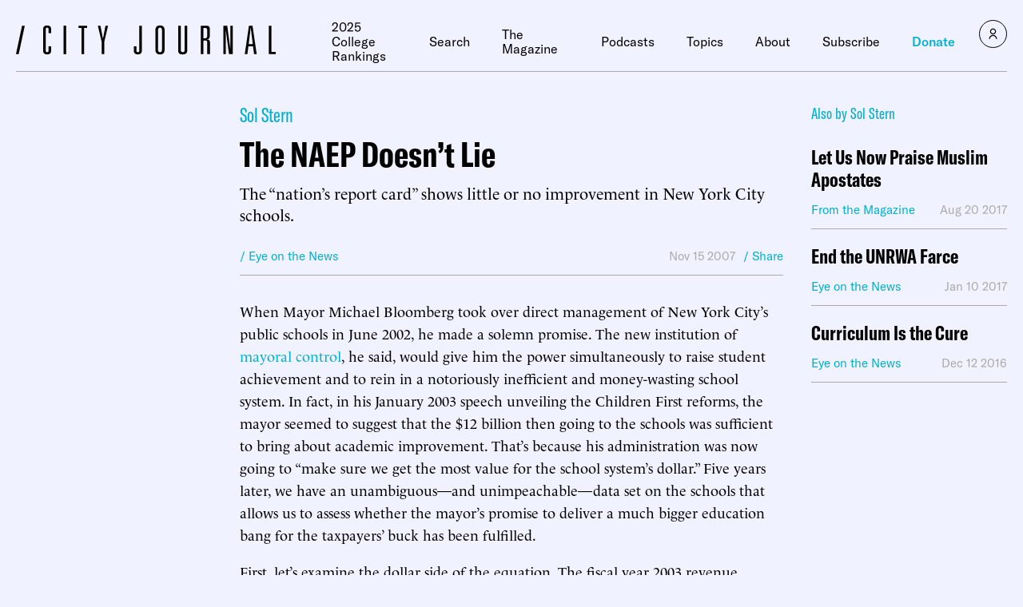

--- FILE ---
content_type: text/css
request_url: https://www.city-journal.org/wp-content/themes/cj-theme/style.css?ver=2243371
body_size: 22791
content:
@charset "UTF-8";

/*!
Theme Name: CJ Theme
Text Domain: cj-theme
Version: 1.0
Requires at least: WordPress 5.x
Author: GoodFolk LLC
Author URI: https://goodfolk.agency/
License: GNU General Public License v2 or later
License URI: LICENSE
*/

/*! normalize.css v7.0.0 | MIT License | github.com/necolas/normalize.css */html{line-height:1.15;-ms-text-size-adjust:100%;-webkit-text-size-adjust:100%}body{margin:0}article,aside,footer,header,nav,section{display:block}h1{font-size:2em;margin:.67em 0}figcaption,figure,main{display:block}figure{margin:1em 40px}hr{box-sizing:content-box;height:0;overflow:visible}pre{font-family:monospace,monospace;font-size:1em}a{background-color:transparent;-webkit-text-decoration-skip:objects}abbr[title]{border-bottom:none;text-decoration:underline;-webkit-text-decoration:underline dotted;text-decoration:underline dotted}b,strong{font-weight:inherit;font-weight:700}code,kbd,samp{font-family:monospace,monospace;font-size:1em}dfn{font-style:italic}mark{background-color:#ff0;color:#000}small{font-size:80%}sub,sup{font-size:75%;line-height:0;position:relative;vertical-align:baseline}sub{bottom:-.25em}sup{top:-.5em}audio,video{display:inline-block}audio:not([controls]){display:none;height:0}img{border-style:none}svg:not(:root){overflow:hidden}button,input,optgroup,select,textarea{font-family:sans-serif;font-size:100%;line-height:1.15;margin:0}button,input{overflow:visible}button,select{text-transform:none}[type=reset],[type=submit],button,html [type=button]{-webkit-appearance:button}[type=button]::-moz-focus-inner,[type=reset]::-moz-focus-inner,[type=submit]::-moz-focus-inner,button::-moz-focus-inner{border-style:none;padding:0}[type=button]:-moz-focusring,[type=reset]:-moz-focusring,[type=submit]:-moz-focusring,button:-moz-focusring{outline:1px dotted ButtonText}fieldset{padding:.35em .75em .625em}legend{box-sizing:border-box;color:inherit;display:table;max-width:100%;padding:0;white-space:normal}progress{display:inline-block;vertical-align:baseline}textarea{overflow:auto}[type=checkbox],[type=radio]{box-sizing:border-box;padding:0}[type=number]::-webkit-inner-spin-button,[type=number]::-webkit-outer-spin-button{height:auto}[type=search]{-webkit-appearance:textfield;outline-offset:-2px}[type=search]::-webkit-search-cancel-button,[type=search]::-webkit-search-decoration{-webkit-appearance:none}::-webkit-file-upload-button{-webkit-appearance:button;font:inherit}details,menu{display:block}summary{display:list-item}canvas{display:inline-block}[hidden],template{display:none}@font-face{font-family:GT America;src:url("/wp-content/themes/cj-theme/uneets/dist/assets/webfonts/gt-america/GT-America-Standard-Regular.woff2") format("woff2"),url("/wp-content/themes/cj-theme/uneets/dist/assets/webfonts/gt-america/GT-America-Standard-Regular.woff") format("woff");font-display:swap;font-style:normal;font-weight:400}@font-face{font-family:GT America;src:url("/wp-content/themes/cj-theme/uneets/dist/assets/webfonts/gt-america/GT-America-Standard-Medium.woff2") format("woff2"),url("/wp-content/themes/cj-theme/uneets/dist/assets/webfonts/gt-america/GT-America-Standard-Medium.woff") format("woff");font-display:swap;font-style:normal;font-weight:500}@font-face{font-family:GT America;src:url("/wp-content/themes/cj-theme/uneets/dist/assets/webfonts/gt-america/GT-America-Standard-Bold.woff2") format("woff2"),url("/wp-content/themes/cj-theme/uneets/dist/assets/webfonts/gt-america/GT-America-Standard-Bold.woff") format("woff");font-display:swap;font-style:normal;font-weight:700}@font-face{font-family:GT America;src:url("/wp-content/themes/cj-theme/uneets/dist/assets/webfonts/gt-america/GT-America-Standard-Regular-Italic.woff2") format("woff2"),url("/wp-content/themes/cj-theme/uneets/dist/assets/webfonts/gt-america/GT-America-Standard-Regular-Italic.woff") format("woff");font-display:swap;font-style:italic;font-weight:400}@font-face{font-family:GT America;src:url("/wp-content/themes/cj-theme/uneets/dist/assets/webfonts/gt-america/GT-America-Standard-Medium-Italic.woff2") format("woff2"),url("/wp-content/themes/cj-theme/uneets/dist/assets/webfonts/gt-america/GT-America-Standard-Medium-Italic.woff") format("woff");font-display:swap;font-style:italic;font-weight:500}@font-face{font-family:GT America;src:url("/wp-content/themes/cj-theme/uneets/dist/assets/webfonts/gt-america/GT-America-Standard-Bold-Italic.woff2") format("woff2"),url("/wp-content/themes/cj-theme/uneets/dist/assets/webfonts/gt-america/GT-America-Standard-Bold-Italic.woff") format("woff");font-display:swap;font-style:italic;font-weight:700}@font-face{font-family:GT America;src:url("/wp-content/themes/cj-theme/uneets/dist/assets/webfonts/gt-america/GT-America-Compressed-Thin.woff2") format("woff2"),url("/wp-content/themes/cj-theme/uneets/dist/assets/webfonts/gt-america/GT-America-Compressed-Thin.woff") format("woff");font-display:swap;font-style:normal;font-weight:300;font-stretch:condensed}@font-face{font-family:GT America;src:url("/wp-content/themes/cj-theme/uneets/dist/assets/webfonts/gt-america/GT-America-Compressed-Regular.woff2") format("woff2"),url("/wp-content/themes/cj-theme/uneets/dist/assets/webfonts/gt-america/GT-America-Compressed-Regular.woff") format("woff");font-display:swap;font-style:normal;font-weight:400;font-stretch:condensed}@font-face{font-family:GT America;src:url("/wp-content/themes/cj-theme/uneets/dist/assets/webfonts/gt-america/GT-America-Compressed-Medium.woff2") format("woff2"),url("/wp-content/themes/cj-theme/uneets/dist/assets/webfonts/gt-america/GT-America-Compressed-Medium.woff") format("woff");font-display:swap;font-style:normal;font-weight:500;font-stretch:condensed}@font-face{font-family:GT America;src:url("/wp-content/themes/cj-theme/uneets/dist/assets/webfonts/gt-america/GT-America-Compressed-Bold.woff2") format("woff2"),url("/wp-content/themes/cj-theme/uneets/dist/assets/webfonts/gt-america/GT-America-Compressed-Bold.woff") format("woff");font-display:swap;font-style:normal;font-weight:700;font-stretch:condensed}@font-face{font-family:GT America;src:url("/wp-content/themes/cj-theme/uneets/dist/assets/webfonts/gt-america/GT-America-Compressed-Thin-Italic.woff2") format("woff2"),url("/wp-content/themes/cj-theme/uneets/dist/assets/webfonts/gt-america/GT-America-Compressed-Thin-Italic.woff") format("woff");font-display:swap;font-style:italic;font-weight:300;font-stretch:condensed}@font-face{font-family:GT America;src:url("/wp-content/themes/cj-theme/uneets/dist/assets/webfonts/gt-america/GT-America-Compressed-Regular-Italic.woff2") format("woff2"),url("/wp-content/themes/cj-theme/uneets/dist/assets/webfonts/gt-america/GT-America-Compressed-Regular-Italic.woff") format("woff");font-display:swap;font-style:italic;font-weight:400;font-stretch:condensed}@font-face{font-family:GT America;src:url("/wp-content/themes/cj-theme/uneets/dist/assets/webfonts/gt-america/GT-America-Compressed-Medium-Italic.woff2") format("woff2"),url("/wp-content/themes/cj-theme/uneets/dist/assets/webfonts/gt-america/GT-America-Compressed-Medium-Italic.woff") format("woff");font-display:swap;font-style:italic;font-weight:500;font-stretch:condensed}@font-face{font-family:GT America;src:url("/wp-content/themes/cj-theme/uneets/dist/assets/webfonts/gt-america/GT-America-Compressed-Bold-Italic.woff2") format("woff2"),url("/wp-content/themes/cj-theme/uneets/dist/assets/webfonts/gt-america/GT-America-Compressed-Bold-Italic.woff") format("woff");font-display:swap;font-style:italic;font-weight:700}@font-face{font-family:GT America;src:url("/wp-content/themes/cj-theme/uneets/dist/assets/webfonts/gt-america/GT-America-Standard-Light.woff2") format("woff2"),url("/wp-content/themes/cj-theme/uneets/dist/assets/webfonts/gt-america/GT-America-Standard-Light.woff") format("woff");font-display:swap;font-style:normal;font-weight:300}@font-face{font-family:Le Monde Livre;src:url("/wp-content/themes/cj-theme/uneets/dist/assets/webfonts/le-monde-livre/l1_lemoli-reg-1_pro_ws_z01-7ac27053.woff2") format("woff2"),url("/wp-content/themes/cj-theme/uneets/dist/assets/webfonts/le-monde-livre/l1_lemoli-reg-1_pro_ws_z01-7ac27053.woff") format("woff");font-display:swap;font-style:normal;font-weight:400}@font-face{font-family:Le Monde Livre;src:url("/wp-content/themes/cj-theme/uneets/dist/assets/webfonts/le-monde-livre/l1_lemoli-bol-1_pro_ws_z01-f79656c8.woff2") format("woff2"),url("/wp-content/themes/cj-theme/uneets/dist/assets/webfonts/le-monde-livre/l1_lemoli-bol-1_pro_ws_z01-f79656c8.woff") format("woff");font-display:swap;font-style:normal;font-weight:700}@font-face{font-family:Le Monde Livre;src:url("/wp-content/themes/cj-theme/uneets/dist/assets/webfonts/le-monde-livre/l1_lemoli-ita-1_pro_ws_z01-0a0cd89c.woff2") format("woff2"),url("/wp-content/themes/cj-theme/uneets/dist/assets/webfonts/le-monde-livre/l1_lemoli-ita-1_pro_ws_z01-0a0cd89c.woff") format("woff");font-display:swap;font-style:italic;font-weight:400}@font-face{font-family:Le Monde Livre;src:url("/wp-content/themes/cj-theme/uneets/dist/assets/webfonts/le-monde-livre/l1_lemoli-bolit-1_pro_ws_z01-d7e3d35f.woff2") format("woff2"),url("/wp-content/themes/cj-theme/uneets/dist/assets/webfonts/le-monde-livre/l1_lemoli-bolit-1_pro_ws_z01-d7e3d35f.woff") format("woff");font-display:swap;font-style:italic;font-weight:700}@media(max-width:620px){.fancybox-slide--video .fancybox-content{height:100%!important;background:transparent!important}}.fancybox-slide{padding:15px!important}body.compensate-for-scrollbar{overflow:hidden}.fancybox-active{height:auto}.fancybox-is-hidden{left:-9999px;margin:0;position:absolute!important;top:-9999px;visibility:hidden}.fancybox-container{-webkit-backface-visibility:hidden;height:100%;left:0;outline:none;position:fixed;-webkit-tap-highlight-color:transparent;top:0;touch-action:manipulation;transform:translateZ(0);width:100%;z-index:99992}.fancybox-container *{box-sizing:border-box}.fancybox-bg,.fancybox-inner,.fancybox-outer,.fancybox-stage{bottom:0;left:0;position:absolute;right:0;top:0}.fancybox-outer{-webkit-overflow-scrolling:touch;overflow-y:auto}.fancybox-bg{background:#1e1e1e;opacity:0;transition-duration:inherit;transition-property:opacity;transition-timing-function:cubic-bezier(.47,0,.74,.71)}.fancybox-is-open .fancybox-bg{opacity:.9;transition-timing-function:cubic-bezier(.22,.61,.36,1)}.fancybox-caption,.fancybox-infobar,.fancybox-navigation .fancybox-button,.fancybox-toolbar{direction:ltr;opacity:0;position:absolute;transition:opacity .25s ease,visibility 0s ease .25s;visibility:hidden;z-index:99997}.fancybox-show-caption .fancybox-caption,.fancybox-show-infobar .fancybox-infobar,.fancybox-show-nav .fancybox-navigation .fancybox-button,.fancybox-show-toolbar .fancybox-toolbar{opacity:1;transition:opacity .25s ease 0s,visibility 0s ease 0s;visibility:visible}.fancybox-infobar{color:#ccc;font-size:.8125rem;-webkit-font-smoothing:subpixel-antialiased;height:44px;left:0;line-height:2.75rem;min-width:44px;mix-blend-mode:difference;padding:0 10px;pointer-events:none;top:0;-webkit-touch-callout:none;-webkit-user-select:none;-moz-user-select:none;user-select:none}.fancybox-toolbar{right:0;top:0}.fancybox-stage{direction:ltr;overflow:visible;transform:translateZ(0);z-index:99994}.fancybox-is-open .fancybox-stage{overflow:hidden}.fancybox-slide{-webkit-backface-visibility:hidden;display:none;height:100%;left:0;outline:none;overflow:auto;-webkit-overflow-scrolling:touch;padding:44px;position:absolute;text-align:center;top:0;transition-property:transform,opacity;white-space:normal;width:100%;z-index:99994}.fancybox-slide:before{content:"";display:inline-block;font-size:0;height:100%;vertical-align:middle;width:0}.fancybox-is-sliding .fancybox-slide,.fancybox-slide--current,.fancybox-slide--next,.fancybox-slide--previous{display:block}.fancybox-slide--image{overflow:hidden;padding:44px 0}.fancybox-slide--image:before{display:none}.fancybox-slide--html{padding:6px}.fancybox-content{background:#fff;display:inline-block;margin:0;max-width:100%;overflow:auto;-webkit-overflow-scrolling:touch;padding:44px;position:relative;text-align:left;vertical-align:middle}.fancybox-slide--image .fancybox-content{animation-timing-function:cubic-bezier(.5,0,.14,1);-webkit-backface-visibility:hidden;background:transparent;background-repeat:no-repeat;background-size:100% 100%;left:0;max-width:none;overflow:visible;padding:0;position:absolute;top:0;transform-origin:top left;transition-property:transform,opacity;-webkit-user-select:none;-moz-user-select:none;user-select:none;z-index:99995}.fancybox-can-zoomOut .fancybox-content{cursor:zoom-out}.fancybox-can-zoomIn .fancybox-content{cursor:zoom-in}.fancybox-can-pan .fancybox-content,.fancybox-can-swipe .fancybox-content{cursor:grab}.fancybox-is-grabbing .fancybox-content{cursor:grabbing}.fancybox-container [data-selectable=true]{cursor:text}.fancybox-image,.fancybox-spaceball{background:transparent;border:0;height:100%;left:0;margin:0;max-height:none;max-width:none;padding:0;position:absolute;top:0;-webkit-user-select:none;-moz-user-select:none;user-select:none;width:100%}.fancybox-spaceball{z-index:1}.fancybox-slide--iframe .fancybox-content,.fancybox-slide--map .fancybox-content,.fancybox-slide--pdf .fancybox-content,.fancybox-slide--video .fancybox-content{height:100%;overflow:visible;padding:0;width:100%}.fancybox-slide--video .fancybox-content{background:#000}.fancybox-slide--map .fancybox-content{background:#e5e3df}.fancybox-slide--iframe .fancybox-content{background:#fff}.fancybox-iframe,.fancybox-video{background:transparent;border:0;display:block;height:100%;margin:0;overflow:hidden;padding:0;width:100%}.fancybox-iframe{left:0;position:absolute;top:0}.fancybox-error{background:#fff;cursor:default;max-width:400px;padding:40px;width:100%}.fancybox-error p{color:#444;font-size:1rem;line-height:1.25rem;margin:0;padding:0}.fancybox-button{background:rgba(30,30,30,.6);border:0;border-radius:0;box-shadow:none;cursor:pointer;display:inline-block;height:44px;margin:0;padding:10px;position:relative;transition:color .2s;vertical-align:top;visibility:inherit;width:44px}.fancybox-button,.fancybox-button:link,.fancybox-button:visited{color:#ccc}.fancybox-button:hover{color:#fff}.fancybox-button:focus{outline:none}.fancybox-button.fancybox-focus{outline:1px dotted}.fancybox-button[disabled],.fancybox-button[disabled]:hover{color:#888;cursor:default;outline:none}.fancybox-button div{height:100%}.fancybox-button svg{display:block;height:100%;overflow:visible;position:relative;width:100%}.fancybox-button svg path{fill:currentColor;stroke-width:0}.fancybox-button--fsenter svg:nth-child(2),.fancybox-button--fsexit svg:first-child,.fancybox-button--pause svg:first-child,.fancybox-button--play svg:nth-child(2){display:none}.fancybox-progress{background:#ff5268;height:2px;left:0;position:absolute;right:0;top:0;transform:scaleX(0);transform-origin:0;transition-property:transform;transition-timing-function:linear;z-index:99998}.fancybox-close-small{background:transparent;border:0;border-radius:0;color:#ccc;cursor:pointer;opacity:.8;padding:8px;position:absolute;right:-12px;top:-44px;z-index:401}.fancybox-close-small:hover{color:#fff;opacity:1}.fancybox-slide--html .fancybox-close-small{color:currentColor;padding:10px;right:0;top:0}.fancybox-slide--image.fancybox-is-scaling .fancybox-content{overflow:hidden}.fancybox-is-scaling .fancybox-close-small,.fancybox-is-zoomable.fancybox-can-pan .fancybox-close-small{display:none}.fancybox-navigation .fancybox-button{background-clip:content-box;height:100px;opacity:0;position:absolute;top:calc(50% - 50px);width:70px}.fancybox-navigation .fancybox-button div{padding:7px}.fancybox-navigation .fancybox-button--arrow_left{left:0;left:env(safe-area-inset-left);padding:31px 26px 31px 6px}.fancybox-navigation .fancybox-button--arrow_right{padding:31px 6px 31px 26px;right:0;right:env(safe-area-inset-right)}.fancybox-caption{background:linear-gradient(0deg,rgba(0,0,0,.85),rgba(0,0,0,.3) 50%,rgba(0,0,0,.15) 65%,rgba(0,0,0,.075) 75.5%,rgba(0,0,0,.037) 82.85%,rgba(0,0,0,.019) 88%,transparent);bottom:0;color:#eee;font-size:.875rem;font-weight:400;left:0;line-height:1.5;padding:75px 44px 25px;pointer-events:none;right:0;text-align:center;z-index:99996}@supports (padding:max(0px)){.fancybox-caption{padding:75px max(44px,env(safe-area-inset-right)) max(25px,env(safe-area-inset-bottom)) max(44px,env(safe-area-inset-left))}}.fancybox-caption--separate{margin-top:-50px}.fancybox-caption__body{max-height:50vh;overflow:auto;pointer-events:all}.fancybox-caption a,.fancybox-caption a:link,.fancybox-caption a:visited{color:#ccc;text-decoration:none}.fancybox-caption a:hover{color:#fff;text-decoration:underline}.fancybox-loading{animation:a 1s linear infinite;background:transparent;border:4px solid;border-color:#888 #888 #fff;border-radius:50%;height:50px;left:50%;margin:-25px 0 0 -25px;opacity:.7;padding:0;position:absolute;top:50%;width:50px;z-index:99999}@keyframes a{to{transform:rotate(1turn)}}.fancybox-animated{transition-timing-function:cubic-bezier(0,0,.25,1)}.fancybox-fx-slide.fancybox-slide--previous{opacity:0;transform:translate3d(-100%,0,0)}.fancybox-fx-slide.fancybox-slide--next{opacity:0;transform:translate3d(100%,0,0)}.fancybox-fx-slide.fancybox-slide--current{opacity:1;transform:translateZ(0)}.fancybox-fx-fade.fancybox-slide--next,.fancybox-fx-fade.fancybox-slide--previous{opacity:0;transition-timing-function:cubic-bezier(.19,1,.22,1)}.fancybox-fx-fade.fancybox-slide--current{opacity:1}.fancybox-fx-zoom-in-out.fancybox-slide--previous{opacity:0;transform:scale3d(1.5,1.5,1.5)}.fancybox-fx-zoom-in-out.fancybox-slide--next{opacity:0;transform:scale3d(.5,.5,.5)}.fancybox-fx-zoom-in-out.fancybox-slide--current{opacity:1;transform:scaleX(1)}.fancybox-fx-rotate.fancybox-slide--previous{opacity:0;transform:rotate(-1turn)}.fancybox-fx-rotate.fancybox-slide--next{opacity:0;transform:rotate(1turn)}.fancybox-fx-rotate.fancybox-slide--current{opacity:1;transform:rotate(0deg)}.fancybox-fx-circular.fancybox-slide--previous{opacity:0;transform:scale3d(0,0,0) translate3d(-100%,0,0)}.fancybox-fx-circular.fancybox-slide--next{opacity:0;transform:scale3d(0,0,0) translate3d(100%,0,0)}.fancybox-fx-circular.fancybox-slide--current{opacity:1;transform:scaleX(1) translateZ(0)}.fancybox-fx-tube.fancybox-slide--previous{transform:translate3d(-100%,0,0) scale(.1) skew(-10deg)}.fancybox-fx-tube.fancybox-slide--next{transform:translate3d(100%,0,0) scale(.1) skew(10deg)}.fancybox-fx-tube.fancybox-slide--current{transform:translateZ(0) scale(1)}@media (max-height:576px){.fancybox-slide{padding-left:6px;padding-right:6px}.fancybox-slide--image{padding:6px 0}.fancybox-close-small{right:-6px}.fancybox-slide--image .fancybox-close-small{background:#4e4e4e;color:#f2f4f6;height:36px;opacity:1;padding:6px;right:0;top:0;width:36px}.fancybox-caption{padding-left:12px;padding-right:12px}@supports (padding:max(0px)){.fancybox-caption{padding-left:max(12px,env(safe-area-inset-left));padding-right:max(12px,env(safe-area-inset-right))}}}.fancybox-share{background:#f4f4f4;border-radius:3px;max-width:90%;padding:30px;text-align:center}.fancybox-share h1{color:#222;font-size:2.1875rem;font-weight:700;margin:0 0 20px}.fancybox-share p{margin:0;padding:0}.fancybox-share__button{border:0;border-radius:3px;display:inline-block;font-size:.875rem;font-weight:700;line-height:2.5rem;margin:0 5px 10px;min-width:130px;padding:0 15px;text-decoration:none;transition:all .2s;-webkit-user-select:none;-moz-user-select:none;user-select:none;white-space:nowrap}.fancybox-share__button:link,.fancybox-share__button:visited{color:#fff}.fancybox-share__button:hover{text-decoration:none}.fancybox-share__button--fb{background:#3b5998}.fancybox-share__button--fb:hover{background:#344e86}.fancybox-share__button--pt{background:#bd081d}.fancybox-share__button--pt:hover{background:#aa0719}.fancybox-share__button--tw{background:#1da1f2}.fancybox-share__button--tw:hover{background:#0d95e8}.fancybox-share__button svg{height:25px;margin-right:7px;position:relative;top:-1px;vertical-align:middle;width:25px}.fancybox-share__button svg path{fill:#fff}.fancybox-share__input{background:transparent;border:0;border-bottom:1px solid #d7d7d7;border-radius:0;color:#5d5b5b;font-size:.875rem;margin:10px 0 0;outline:none;padding:10px 15px;width:100%}.fancybox-thumbs{background:#ddd;bottom:0;display:none;margin:0;-webkit-overflow-scrolling:touch;-ms-overflow-style:-ms-autohiding-scrollbar;padding:2px 2px 4px;position:absolute;right:0;-webkit-tap-highlight-color:rgba(0,0,0,0);top:0;width:212px;z-index:99995}.fancybox-thumbs-x{overflow-x:auto;overflow-y:hidden}.fancybox-show-thumbs .fancybox-thumbs{display:block}.fancybox-show-thumbs .fancybox-inner{right:212px}.fancybox-thumbs__list{font-size:0;height:100%;list-style:none;margin:0;overflow-x:hidden;overflow-y:auto;padding:0;position:absolute;position:relative;white-space:nowrap;width:100%}.fancybox-thumbs-x .fancybox-thumbs__list{overflow:hidden}.fancybox-thumbs-y .fancybox-thumbs__list::-webkit-scrollbar{width:7px}.fancybox-thumbs-y .fancybox-thumbs__list::-webkit-scrollbar-track{background:#fff;border-radius:10px;box-shadow:inset 0 0 6px rgba(0,0,0,.3)}.fancybox-thumbs-y .fancybox-thumbs__list::-webkit-scrollbar-thumb{background:#2a2a2a;border-radius:10px}.fancybox-thumbs__list a{backface-visibility:hidden;background-color:rgba(0,0,0,.1);background-position:50%;background-repeat:no-repeat;background-size:cover;cursor:pointer;float:left;height:75px;margin:2px;max-height:calc(100% - 8px);max-width:calc(50% - 4px);outline:none;overflow:hidden;padding:0;position:relative;-webkit-tap-highlight-color:transparent;width:100px}.fancybox-thumbs__list a:before{border:6px solid #ff5268;bottom:0;content:"";left:0;opacity:0;position:absolute;right:0;top:0;transition:all .2s cubic-bezier(.25,.46,.45,.94);z-index:99991}.fancybox-thumbs__list a:focus:before{opacity:.5}.fancybox-thumbs__list a.fancybox-thumbs-active:before{opacity:1}@media (max-width:576px){.fancybox-thumbs{width:110px}.fancybox-show-thumbs .fancybox-inner{right:110px}.fancybox-thumbs__list a{max-width:calc(100% - 10px)}}.slick-slider{box-sizing:border-box;-webkit-user-select:none;-moz-user-select:none;user-select:none;-webkit-touch-callout:none;-khtml-user-select:none;touch-action:pan-y;-webkit-tap-highlight-color:transparent}.slick-list,.slick-slider{position:relative;display:block}.slick-list{overflow:hidden;margin:0;padding:0}.slick-list:focus{outline:none}.slick-list.dragging{cursor:pointer;cursor:hand}.slick-slider .slick-list,.slick-slider .slick-track{transform:translateZ(0)}.slick-track{position:relative;top:0;left:0;display:flex;margin-left:auto;margin-right:auto}.slick-track:after,.slick-track:before{display:table;content:""}.slick-track:after{clear:both}.slick-loading .slick-track{visibility:hidden}.slick-slide{display:none;float:left;height:100%;min-height:1px}.slick-slide:focus-visible{outline:0}[dir=rtl] .slick-slide{float:right}.slick-slide img{display:block}.slick-slide.slick-loading img{display:none}.slick-slide.dragging img{pointer-events:none}.slick-initialized .slick-slide{display:block}.slick-loading .slick-slide{visibility:hidden}.slick-vertical .slick-slide{display:block;height:auto;border:1px solid transparent}.slick-arrow.slick-hidden{display:none}.slick-loading .slick-list{background:#fff 50% no-repeat}.slick-next,.slick-prev{padding:0;cursor:pointer;color:transparent;border:none;outline:none;background:transparent}.slick-dotted.slick-slider{margin-bottom:30px}.slick-dots{position:absolute;bottom:-25px;display:block;width:100%;padding:0;margin:0;list-style:none;text-align:center}.slick-dots li{position:relative;display:inline-block;margin:0 5px;padding:0}.slick-dots li,.slick-dots li button{width:20px;height:20px;cursor:pointer}.slick-dots li button{font-size:0;line-height:0;display:block;padding:5px;color:transparent;border:0;outline:none;background:transparent}.slick-dots li button:focus,.slick-dots li button:hover{outline:none}.slick-dots li button:focus:before,.slick-dots li button:hover:before{opacity:1}.slick-dots li button:before{font-family:slick;font-size:.375rem;line-height:1.25rem;position:absolute;top:0;left:0;width:20px;height:20px;content:"•";text-align:center;opacity:.25;color:#000;-webkit-font-smoothing:antialiased;-moz-osx-font-smoothing:grayscale}.slick-dots li.slick-active button:before{opacity:.75;color:#000}html{font-size:100%;margin:0;font-display:swap;scroll-behavior:smooth;scroll-padding-top:calc(70px + var(--wp-admin--admin-bar--height, 0px))}@media (min-width:calc(1180px + 1px)){html{scroll-padding-top:calc(90px + var(--wp-admin--admin-bar--height, 0px))}}body{font-family:GT America,sans-serif;font-stretch:normal;font-size:16px;font-weight:400;color:#000}*{box-sizing:border-box}embed,iframe,img,object{max-width:100%}h1,h2,h3,h4,h5,h6{margin:0;padding:0;font-weight:700}button,input,select,textarea{color:inherit;font-family:inherit;font-size:inherit}button{cursor:pointer;font-family:inherit;font-weight:inherit}a,button{color:inherit}a{text-decoration:none;transition:color .4s ease}p{font-family:Le Monde Livre,serif;margin:0;line-height:1.35}@media (min-width:calc(1180px + 1px)){p{font-size:1.125rem}}em{font-style:italic}#wpadminbar{position:fixed}.wysiwyg{font-family:Le Monde Livre,serif}.wysiwyg h1,.wysiwyg h2,.wysiwyg h3,.wysiwyg h4,.wysiwyg h5,.wysiwyg h6{font-family:GT America,sans-serif;font-stretch:condensed;margin:0;font-weight:unset}.wysiwyg h1+hr,.wysiwyg h2+hr,.wysiwyg h3+hr,.wysiwyg h4+hr,.wysiwyg h5+hr,.wysiwyg h6+hr{border-bottom-color:#ababab!important}.wysiwyg h1{font-size:2.25rem}@media (min-width:calc(768px + 1px)){.wysiwyg h1{font-size:2.5rem}}@media (min-width:calc(1180px + 1px)){.wysiwyg h1{font-size:2.75rem}}.wysiwyg h2{font-size:1.75rem}@media (min-width:calc(768px + 1px)){.wysiwyg h2{font-size:2rem}}@media (min-width:calc(1180px + 1px)){.wysiwyg h2{font-size:2.25rem}}.wysiwyg h3{font-size:1.25rem}@media (min-width:calc(768px + 1px)){.wysiwyg h3{font-size:1.375rem}}@media (min-width:calc(1180px + 1px)){.wysiwyg h3{font-size:1.5rem}}.wysiwyg h4{font-size:1.125rem}.wysiwyg h5,.wysiwyg h6{font-size:1rem}.wysiwyg :not(:last-child):not(ul){margin-bottom:.5em}.wysiwyg ul{margin-bottom:1.25em;padding-left:.8em}@media (min-width:calc(1180px + 1px)){.wysiwyg ul li{font-size:1.125rem}}.wysiwyg ul li::marker{font-size:.65em}.wysiwyg hr{border:0;border-bottom:1px solid #00afcf}.wysiwyg small{font-size:.75rem}.wysiwyg a{color:#00afcf}.hidden,.st-sticky-share-buttons{display:none!important}#disqus_thread{margin-top:40px}@media (min-width:calc(1180px + 1px)){#disqus_thread{margin-top:60px}}#paywall-footer{position:fixed;z-index:200;right:0;bottom:0;width:100%}@media print{.u_footer,.u_header{display:none}main.main-content{padding-top:0!important}#at-cv-lightbox,#disqus_recommendations,#disqus_thread,#imoneza-embedded-wallet-outer-wrapper,.u_scroll-tracker{display:none!important}}.icon:hover .icon-fill{fill:#00afcf}.icon:hover .icon-stroke{stroke:#00afcf}.icon-fill{transition:fill .4s ease}.icon-stroke{transition:stroke .4s ease}html.menu-open{overflow:hidden}@media (min-width:calc(1180px + 1px)){html.menu-open{overflow:unset}}html.menu-open .u_header .inner{visibility:hidden}@media (min-width:calc(1180px + 1px)){html.menu-open .u_header .inner{visibility:unset}}header.u_header{position:fixed;top:0;left:0;z-index:150;width:100%;height:70px;background:#f0f3ff;border-bottom:1px solid #ababab;transition:background .2s}@media (min-width:calc(1180px + 1px)){header.u_header{height:90px;border-bottom:0}}header.u_header .wrapper{margin-left:auto;margin-right:auto;max-width:1440px;padding-left:20px;padding-right:20px;position:relative;z-index:1;display:grid;grid-template-columns:1fr auto;justify-content:space-between;align-items:center;gap:20px;height:100%}@media (min-width:calc(1180px + 1px)){header.u_header .wrapper{padding-left:20px;padding-right:20px;display:block}}header.u_header .inner{display:grid;grid-template-columns:1fr auto;align-items:center;gap:20px}@media (min-width:calc(1180px + 1px)){header.u_header .inner{display:grid;grid-template-columns:auto auto;justify-content:space-between;align-items:end;gap:70px;height:100%;border-bottom:1px solid #ababab}}header.u_header .logo{width:210px}@media (min-width:calc(768px + 1px)){header.u_header .logo{width:275px}}@media (min-width:calc(1180px + 1px)){header.u_header .logo{width:325px;margin-bottom:20px}}header.u_header ul{margin:0;padding:0;list-style-type:none}header.u_header .navigation-wrapper{display:grid;grid-auto-flow:column;gap:30px}header.u_header .navigation-wrapper .user{position:relative}@media (min-width:calc(1180px + 1px)){header.u_header .navigation-wrapper .user{padding-bottom:10px}}header.u_header .navigation-wrapper .user .icon{display:flex;justify-content:center;align-items:center;width:35px;height:35px;border-radius:50%;border:1px solid;cursor:pointer}header.u_header .navigation-wrapper .user .icon svg{width:15px;pointer-events:none}header.u_header .navigation-wrapper .user .guest-menu,header.u_header .navigation-wrapper .user .user-menu{position:absolute;top:calc(100% + 17px);right:0;width:-moz-fit-content;width:fit-content;padding:15px;color:#000;background:#fff;border-top:1px solid #ababab;border-left:1px solid #ababab;visibility:hidden;white-space:nowrap}@media (min-width:calc(1180px + 1px)){header.u_header .navigation-wrapper .user .guest-menu,header.u_header .navigation-wrapper .user .user-menu{top:100%}}header.u_header .navigation-wrapper .user .guest-menu a,header.u_header .navigation-wrapper .user .user-menu a{display:block;cursor:pointer}header.u_header .navigation-wrapper .user .guest-menu a:not(:last-child),header.u_header .navigation-wrapper .user .user-menu a:not(:last-child){margin-bottom:15px}header.u_header .navigation-wrapper .user:not(.logged-in).active .guest-menu{visibility:visible}header.u_header .navigation-wrapper .user.logged-in .icon{color:#fff;background:#00afcf;border:unset}header.u_header .navigation-wrapper .user.logged-in.active .user-menu{visibility:visible}header.u_header .navigation{display:none}@media (min-width:calc(1180px + 1px)){header.u_header .navigation{display:grid;grid-auto-flow:column;gap:40px;justify-content:left;font-size:1rem}}header.u_header .navigation>.menu-item{display:flex;align-items:center;padding-bottom:10px}header.u_header .navigation>.menu-item:last-child>a{color:#00afcf;font-weight:500}header.u_header .navigation .menu-item:hover{color:#00afcf}header.u_header .navigation .menu-item:hover .sub-menu{color:#000}header.u_header .navigation .menu-item-has-children:hover .sub-menu{display:block}header.u_header .navigation .sub-menu{position:absolute;top:100%;display:none;padding:15px;background:#fff;border-left:1px solid #ababab;white-space:nowrap}header.u_header .navigation .sub-menu .menu-item:not(:last-child){margin-bottom:15px}header.u_header .mobile-menu-trigger{position:relative;width:40px;height:22px;background:transparent;border:0;cursor:pointer}@media (min-width:calc(768px + 1px)){header.u_header .mobile-menu-trigger{width:45px}}@media (min-width:calc(1180px + 1px)){header.u_header .mobile-menu-trigger{display:none}}header.u_header .mobile-menu-trigger>div{position:absolute;left:50%;width:100%;height:2px;transform:translateX(-50%);background:currentColor}header.u_header .mobile-menu-trigger>div:first-child{top:0}header.u_header .mobile-menu-trigger>div:nth-child(2){top:10px}header.u_header .mobile-menu-trigger>div:nth-child(3){top:20px}header.u_header .mobile-menu-trigger.active>div{background:#fff}header.u_header .mobile-menu-trigger.active>div:first-child{top:50%;transform:translate(-50%) rotate(45deg)}header.u_header .mobile-menu-trigger.active>div:nth-child(2){display:none}header.u_header .mobile-menu-trigger.active>div:nth-child(3){top:50%;transform:translate(-50%) rotate(-45deg)}header.u_header .mobile-menu{position:absolute;top:0;left:0;display:none;width:100%;height:calc(100vh - var(--wp-admin--admin-bar--height, 0px));color:#fff;background:#000;overflow-y:auto}header.u_header .mobile-menu:after{content:"";position:fixed;bottom:0;left:0;width:100%;height:60px;background:linear-gradient(0deg,#000 0,transparent)}header.u_header .mobile-menu .mobile-navigation{font-family:GT America,sans-serif;font-stretch:condensed;display:flex;flex-direction:column;font-size:2.25rem;align-items:center;justify-content:center;min-height:100%;padding:40px 0}header.u_header .mobile-menu .mobile-navigation>ul>.menu-item:not(:first-child){margin-top:35px}header.u_header .mobile-menu .mobile-navigation .sub-menu{font-family:GT America,sans-serif;font-stretch:normal;display:none;padding-left:10px;color:#00afcf;font-size:1rem}header.u_header .mobile-menu .mobile-navigation .sub-menu .menu-item{margin-top:15px}header.u_header .mobile-menu .mobile-navigation .menu-item-has-children.active{color:#00afcf}header.u_header .mobile-menu.active{display:block}.transparent-header header.u_header{color:#fff;background:transparent}.admin-bar header.u_header{top:var(--wp-admin--admin-bar--height)}header.u_header.sticky{color:#000;background:#f0f3ff}header.u_header--cj-investigates,header.u_header--hide-navbar-links{border-bottom:1px solid #ababab}header.u_header--cj-investigates .mobile-menu-trigger.js-mobile-menu-trigger,header.u_header--cj-investigates .navigation-wrapper,header.u_header--hide-navbar-links .mobile-menu-trigger.js-mobile-menu-trigger,header.u_header--hide-navbar-links .navigation-wrapper{display:none}header.u_header--cj-investigates .inner,header.u_header--hide-navbar-links .inner{border-bottom:0}body.u_body{overflow-x:hidden;background:#f0f3ff}body.u_body:not(.transparent-header) .main-content{padding-top:70px}@media (min-width:calc(1180px + 1px)){body.u_body:not(.transparent-header) .main-content{padding-top:90px}}div.u_footer{margin-top:40px;background-color:#000}@media (min-width:calc(1180px + 1px)){div.u_footer{margin-top:60px}}body.search div.u_footer{margin-top:0}div.u_footer .wrapper{margin-left:auto;margin-right:auto;max-width:1440px;padding:30px 20px}@media (min-width:calc(1180px + 1px)){div.u_footer .wrapper{padding-left:20px;padding-right:20px;padding-bottom:40px;padding-top:40px}}div.u_footer .row-1{border-bottom:1px solid hsla(0,0%,100%,.3);margin-bottom:15px;padding-bottom:36px}@media (min-width:calc(1180px + 1px)){div.u_footer .row-1{display:flex;justify-content:space-between;margin-bottom:18px;padding-bottom:30px}}div.u_footer .row-1 .col-1{border-bottom:1px solid hsla(0,0%,100%,.3);display:flex;flex-wrap:wrap;justify-content:space-between;margin-bottom:40px;padding-bottom:40px}@media (min-width:calc(1180px + 1px)){div.u_footer .row-1 .col-1{align-items:flex-end;border-bottom:none;flex-basis:50%;justify-content:flex-start;margin-bottom:0;padding-bottom:0}}@media (min-width:calc(1180px + 1px)){div.u_footer .row-1 .col-2{display:flex;flex-basis:50%;flex-direction:column}}div.u_footer .branding{flex-basis:100%;margin-bottom:32.67px}@media (min-width:calc(1180px + 1px)){div.u_footer .branding{flex-basis:217px;margin-bottom:46px;margin-right:140px;order:0}}div.u_footer .branding-link{color:#fff}div.u_footer .branding-link .icon-small-logo{width:185px}@media (min-width:calc(1180px + 1px)){div.u_footer .branding-link .icon-small-logo{width:217px}}div.u_footer .contact{color:#fff;font-size:.75rem;line-height:.9375rem;margin-bottom:40px;flex-basis:50%}@media (min-width:calc(1180px + 1px)){div.u_footer .contact{flex-basis:100%;font-size:.9375rem;line-height:1.2rem;margin-bottom:44px;order:2}}div.u_footer .colophon{flex-basis:164px;margin-bottom:40px}@media (min-width:calc(1180px + 1px)){div.u_footer .colophon{flex-basis:auto;margin-bottom:46px;order:1}}div.u_footer .colophon-title{color:#fff;font-size:.75rem;line-height:.9375rem;margin-bottom:18px}@media (min-width:calc(1180px + 1px)){div.u_footer .colophon-title{font-size:.9375rem;line-height:1.2rem}}div.u_footer .colophon-logo-link{color:#fff}div.u_footer .colophon-logo-link .icon-mi-logo{width:164px}@media (min-width:calc(1180px + 1px)){div.u_footer .colophon-logo-link .icon-mi-logo{width:182px}}div.u_footer .m_social{flex-basis:100%}@media (min-width:calc(1180px + 1px)){div.u_footer .m_social{order:3}}@media (min-width:calc(1180px + 1px)){div.u_footer .m_social .list{justify-content:flex-start}}div.u_footer .footer-menu{display:flex;flex-wrap:wrap;list-style:none;margin:0;padding:0}@media (min-width:calc(1180px + 1px)){div.u_footer .footer-menu{justify-content:space-between;margin-bottom:40px;order:0}}div.u_footer .footer-menu>li{flex-basis:calc(50% - 10px);margin-bottom:40px;margin-right:20px}@media (min-width:calc(1180px + 1px)){div.u_footer .footer-menu>li{flex-basis:auto;margin-bottom:0;margin-right:0}}@media (min-width:calc(1440px + 1px)){div.u_footer .footer-menu>li{min-width:216px}}div.u_footer .footer-menu>li:nth-child(1n){margin-right:20px}@media (min-width:calc(1180px + 1px)){div.u_footer .footer-menu>li:nth-child(1n){margin-right:0}}div.u_footer .footer-menu>li:nth-child(2n){margin-bottom:0;margin-right:0}div.u_footer .footer-menu>li:last-child{margin-bottom:0}div.u_footer .footer-menu>li>a{font-family:GT America,sans-serif;font-stretch:condensed;color:#fff;display:inline-block;font-size:1.25rem;font-weight:700;line-height:1.5625rem;margin-bottom:10px}@media (min-width:calc(1180px + 1px)){div.u_footer .footer-menu>li>a{margin-bottom:6px}}div.u_footer .footer-menu>li>a:hover{color:#00afcf}div.u_footer .footer-menu>li>a[href="#"]{pointer-events:none}div.u_footer .footer-menu>li:nth-child(2n)>a{margin-bottom:14px}@media (min-width:calc(1180px + 1px)){div.u_footer .footer-menu>li:nth-child(2n)>a{margin-bottom:6px}}div.u_footer .footer-menu .sub-menu{list-style:none;margin:0;padding:0}@media (min-width:calc(1180px + 1px)){div.u_footer .footer-menu .sub-menu{border-top:1px solid hsla(0,0%,100%,.3);padding-top:12px}}div.u_footer .footer-menu .sub-menu>li{margin-bottom:6px}div.u_footer .footer-menu .sub-menu>li:last-child{margin-bottom:0}div.u_footer .footer-menu .sub-menu>li>a{color:#fff;display:inline-block;font-size:.9375rem;line-height:1.2rem}div.u_footer .footer-menu .sub-menu>li>a:hover{color:#00afcf}div.u_footer .footer-menu>li:nth-child(2n) .sub-menu>li{font-family:GT America,sans-serif;font-stretch:condensed;margin-bottom:14px}@media (min-width:calc(1180px + 1px)){div.u_footer .footer-menu>li:nth-child(2n) .sub-menu>li{border-bottom:1px solid hsla(0,0%,100%,.3);margin-bottom:16px;padding-bottom:6px}}div.u_footer .footer-menu>li:nth-child(2n) .sub-menu>li:last-child{margin-bottom:0}div.u_footer .footer-menu>li:nth-child(2n) .sub-menu>li>a{font-size:1.25rem;font-weight:700;line-height:1.5625rem}@media (min-width:calc(1180px + 1px)){div.u_footer .copyright{justify-content:space-between;display:flex}}div.u_footer .copyright>p{color:#fff;font-size:.75rem;line-height:.9375rem;margin-bottom:15.17px}@media (min-width:calc(1180px + 1px)){div.u_footer .copyright>p{font-weight:300;margin-bottom:0}}div.u_footer .copyright>p:last-child{margin-bottom:0}div.u_tpl404{min-height:calc(100vh - 150px - var(--wp-admin--admin-bar--height, 0px))}@media (min-width:calc(1180px + 1px)){div.u_tpl404{min-height:calc(100vh - 170px - var(--wp-admin--admin-bar--height, 0px))}}div.m_banner .wrapper{margin-left:auto;margin-right:auto;max-width:1440px;padding-left:20px;padding-right:20px}@media (min-width:calc(1180px + 1px)){div.m_banner .wrapper{padding-left:20px;padding-right:20px}}div.m_banner .image-wrapper{position:relative}div.m_banner .image{position:relative;display:block;max-width:1400px;max-height:385px;overflow:hidden}div.m_banner .image:before{content:"";display:block;padding-top:27.5%}div.m_banner .image>img{position:absolute;top:0;left:0;width:100%;height:100%;-o-object-fit:cover;object-fit:cover}div.m_banner .image{min-height:285px}div.m_banner .image:after{position:absolute;top:0;left:0;width:100%;height:100%;content:"";background:linear-gradient(180deg,rgba(0,0,0,.4),transparent)}div.m_banner .content{position:absolute;top:0;left:0;padding:40px 20px;color:#fff}div.m_banner .title{font-family:GT America,sans-serif;font-stretch:condensed;font-size:2.25rem}@media (min-width:calc(768px + 1px)){div.m_banner .title{font-size:2.8125rem}}@media (min-width:calc(1180px + 1px)){div.m_banner .title{font-size:3.375rem}}div.m_banner .description{max-width:550px}a.m_link.fill{position:absolute;top:0;left:0;width:100%;height:100%;z-index:10}a.m_link.styled{border-bottom:1px solid #ff8000;font-size:.9375rem}a.m_link.styled:hover{color:#ff8000}picture.m_image{position:relative}picture.m_image .link{position:absolute;top:0;left:0;width:100%;height:100%;z-index:10;display:block}div.m_gutenberg>h1,div.m_gutenberg>h2,div.m_gutenberg>h3,div.m_gutenberg>h4,div.m_gutenberg>h5,div.m_gutenberg>h6,div.m_gutenberg [class*=wp-block] h1,div.m_gutenberg [class*=wp-block] h2,div.m_gutenberg [class*=wp-block] h3,div.m_gutenberg [class*=wp-block] h4,div.m_gutenberg [class*=wp-block] h5,div.m_gutenberg [class*=wp-block] h6{font-family:GT America,sans-serif;font-stretch:condensed;margin:0;font-weight:unset}div.m_gutenberg>h1:not(:last-child),div.m_gutenberg>h2:not(:last-child),div.m_gutenberg>h3:not(:last-child),div.m_gutenberg>h4:not(:last-child),div.m_gutenberg>h5:not(:last-child),div.m_gutenberg>h6:not(:last-child),div.m_gutenberg [class*=wp-block] h1:not(:last-child),div.m_gutenberg [class*=wp-block] h2:not(:last-child),div.m_gutenberg [class*=wp-block] h3:not(:last-child),div.m_gutenberg [class*=wp-block] h4:not(:last-child),div.m_gutenberg [class*=wp-block] h5:not(:last-child),div.m_gutenberg [class*=wp-block] h6:not(:last-child){margin-bottom:.5em}div.m_gutenberg>h1+hr,div.m_gutenberg>h2+hr,div.m_gutenberg>h3+hr,div.m_gutenberg>h4+hr,div.m_gutenberg>h5+hr,div.m_gutenberg>h6+hr,div.m_gutenberg [class*=wp-block] h1+hr,div.m_gutenberg [class*=wp-block] h2+hr,div.m_gutenberg [class*=wp-block] h3+hr,div.m_gutenberg [class*=wp-block] h4+hr,div.m_gutenberg [class*=wp-block] h5+hr,div.m_gutenberg [class*=wp-block] h6+hr{border-bottom-color:#ababab!important}div.m_gutenberg>h1,div.m_gutenberg [class*=wp-block] h1{font-size:2.25rem}@media (min-width:calc(768px + 1px)){div.m_gutenberg>h1,div.m_gutenberg [class*=wp-block] h1{font-size:2.5rem}}@media (min-width:calc(1180px + 1px)){div.m_gutenberg>h1,div.m_gutenberg [class*=wp-block] h1{font-size:2.75rem}}div.m_gutenberg>h2,div.m_gutenberg [class*=wp-block] h2{font-size:1.75rem}@media (min-width:calc(768px + 1px)){div.m_gutenberg>h2,div.m_gutenberg [class*=wp-block] h2{font-size:2rem}}@media (min-width:calc(1180px + 1px)){div.m_gutenberg>h2,div.m_gutenberg [class*=wp-block] h2{font-size:2.25rem}}div.m_gutenberg>h3,div.m_gutenberg [class*=wp-block] h3{font-size:1.25rem}@media (min-width:calc(768px + 1px)){div.m_gutenberg>h3,div.m_gutenberg [class*=wp-block] h3{font-size:1.375rem}}@media (min-width:calc(1180px + 1px)){div.m_gutenberg>h3,div.m_gutenberg [class*=wp-block] h3{font-size:1.5rem}}div.m_gutenberg>h4,div.m_gutenberg [class*=wp-block] h4{font-size:1.125rem}div.m_gutenberg>h5,div.m_gutenberg>h6,div.m_gutenberg [class*=wp-block] h5,div.m_gutenberg [class*=wp-block] h6{font-size:1rem}div.m_gutenberg [class*=wp-block] dl,div.m_gutenberg [class*=wp-block] ol,div.m_gutenberg [class*=wp-block] p,div.m_gutenberg [class*=wp-block] ul,div.m_gutenberg dl,div.m_gutenberg ol,div.m_gutenberg p,div.m_gutenberg ul{line-height:1.6}div.m_gutenberg>p:not(:last-child),div.m_gutenberg [class*=wp-block] p:not(:last-child){margin-bottom:1em}div.m_gutenberg>ul,div.m_gutenberg [class*=wp-block] ul{padding-left:.95em}div.m_gutenberg>ul li:not(:last-child),div.m_gutenberg [class*=wp-block] ul li:not(:last-child){margin-bottom:.5em}div.m_gutenberg [class*=wp-block] figure figcaption,div.m_gutenberg figure figcaption{font-family:Le Monde Livre,serif;display:block;margin-top:10px;color:#ababab;font-size:.875rem}div.m_gutenberg [class*=wp-block] figure figcaption .credit,div.m_gutenberg figure figcaption .credit{display:block;margin-bottom:3px;text-transform:uppercase}div.m_gutenberg [class*=wp-block] hr,div.m_gutenberg hr{border:0;border-bottom:1px solid #00afcf}div.m_gutenberg>a,div.m_gutenberg>dl a,div.m_gutenberg>ol a,div.m_gutenberg>p a,div.m_gutenberg>ul a,div.m_gutenberg [class*=wp-block] a{color:#00afcf}div.m_gutenberg>[class^=m_]:first-child,div.m_gutenberg>[class^=u_]:first-child{margin-top:0}div.m_gutenberg>img,div.m_gutenberg>p img,div.m_gutenberg [class*=wp-block] img{height:auto}div.m_gutenberg .wp-block-quote{margin:0}div.m_gutenberg .wp-block-quote cite{font-family:GT America,sans-serif;font-stretch:normal;display:block;margin-top:10px;color:#00afcf;font-size:1rem;font-style:normal}div.m_gutenberg .wp-block-quote cite:before{content:"— "}div.m_gutenberg .wp-block-image{margin:0}div.m_gutenberg .wp-block-image>img{width:100%!important;height:auto!important}div.m_gutenberg .wp-block-quote,div.m_gutenberg>blockquote{margin:0;padding-left:25px;border-left:1px solid #00afcf}@media (min-width:calc(1180px + 1px)){div.m_gutenberg .wp-block-quote,div.m_gutenberg>blockquote{padding-left:50px}}div.m_gutenberg .wp-block-quote:not(:first-child),div.m_gutenberg>blockquote:not(:first-child){margin-top:2em}div.m_gutenberg .wp-block-quote:not(:last-child),div.m_gutenberg>blockquote:not(:last-child){margin-bottom:2em}div.m_gutenberg .wp-block-quote>p:not(:last-child),div.m_gutenberg>blockquote>p:not(:last-child){margin-bottom:1em}div.m_gutenberg .wp-block-pullquote{margin:0;padding:0;text-align:left}div.m_gutenberg .wp-block-pullquote blockquote{margin:15px 20px}@media (min-width:calc(1180px + 1px)){div.m_gutenberg .wp-block-pullquote blockquote{margin:30px 60px}}div.m_gutenberg .wp-block-pullquote p{color:#00afcf;font-size:1.625rem;font-weight:700;line-height:1.15}@media (min-width:calc(768px + 1px)){div.m_gutenberg .wp-block-pullquote p{font-size:2rem}}@media (min-width:calc(1180px + 1px)){div.m_gutenberg .wp-block-pullquote p{font-size:2.375rem}}div.m_gutenberg .wp-block-pullquote cite{display:block;margin-top:10px;color:#ababab;font-size:1rem}@media (min-width:calc(1180px + 1px)){div.m_gutenberg .wp-block-pullquote cite{font-size:1.25rem}}div.m_gutenberg .wp-block-table{font-family:GT America,sans-serif;font-stretch:normal;font-size:.75rem;border:0}div.m_gutenberg .wp-block-table thead{color:#00afcf;font-weight:700;border-bottom:1px solid #00afcf}div.m_gutenberg .wp-block-table thead th{padding:10px 5px}div.m_gutenberg .wp-block-table td{padding:7px 5px}div.m_gutenberg .wp-block-table.is-style-stripes tbody tr:nth-child(odd) td{background:rgba(0,0,0,.15)}div.m_gutenberg .wp-block-gallery{margin:0}div.m_gutenberg.centered{margin-top:40px;margin-left:auto;margin-right:auto;max-width:1440px;padding-left:20px;padding-right:20px;max-width:680px}@media (min-width:calc(1180px + 1px)){div.m_gutenberg.centered{margin-top:60px;padding-left:20px;padding-right:20px}}div.m_gutenberg.full>:not([class^=m_]):not([class^=u_]){margin-left:auto;margin-right:auto;max-width:1440px;padding-left:20px;padding-right:20px}@media (min-width:calc(1180px + 1px)){div.m_gutenberg.full>:not([class^=m_]):not([class^=u_]){padding-left:20px;padding-right:20px}}div.m_gutenberg.centered .m_full-width-block,div.m_gutenberg.standard .m_full-width-block{position:relative;left:50%;width:calc(100vw - var(--scrollbar-width, 15px));transform:translateX(-50%)}div.m_gutenberg.paywalled{position:relative;max-height:400px;overflow:hidden}div.m_gutenberg.paywalled:after{top:0;left:0;width:100%;height:100%;content:"";position:absolute;background:linear-gradient(0deg,#f0f3ff,rgba(240,243,255,0) 80%);pointer-events:none}.u_tpl-search{min-height:calc(100vh - 150px - var(--wp-admin--admin-bar--height, 0px))}@media (min-width:calc(1180px + 1px)){.u_tpl-search{min-height:calc(100vh - 170px - var(--wp-admin--admin-bar--height, 0px))}}.u_tpl-search--compact .u_sticky-footer{display:none}.u_search{margin-top:40px;position:relative}@media (min-width:calc(1180px + 1px)){.u_search{margin-top:60px}}.m_gutenberg .u_search{margin-top:40px!important}.u_search .wrapper{margin-left:auto;margin-right:auto;max-width:1440px;padding-left:20px;padding-right:20px}@media (min-width:calc(1180px + 1px)){.u_search .wrapper{padding-left:20px;padding-right:20px}}.main-content .u_search .wrapper .m_heading{border-bottom:1px solid #000;margin-bottom:10px}.main-content .u_search .wrapper .m_heading h2{margin-bottom:18px;margin-top:0;font-size:1.25rem}@media (min-width:calc(1180px + 1px)){.main-content .u_search .wrapper .m_heading h2{font-size:2.75rem;margin-bottom:26px}}.u_search .m_heading--without-search-bar{margin-bottom:0}.search-bar{margin-bottom:10px;position:relative}@media (min-width:calc(1180px + 1px)){.search-bar{margin-bottom:40px}}.search-bar__search{font-family:GT America,sans-serif;font-stretch:condensed;background:none;border:none;border-bottom:3px solid #000;display:block;font-size:1.5625rem;font-weight:700;line-height:1.3;outline:none;padding:0 29px 0 0;width:100%;-webkit-appearance:none;-moz-appearance:none;appearance:none;border-radius:0}@media (min-width:calc(1180px + 1px)){.search-bar__search{font-size:2.25rem}}.search-bar__search::-moz-placeholder{color:#ababab}.search-bar__search::placeholder{color:#ababab}.search-bar__submit{background:none;border:none;margin:0;padding:0;position:absolute;right:0;top:50%;transform:translateY(-50%)}@media (min-width:calc(1180px + 1px)){.search-trending{display:flex;flex-wrap:wrap}}.search-trending>div{margin-bottom:30px}@media (min-width:calc(1180px + 1px)){.search-trending>div{flex-basis:calc(25% - 18px);margin-bottom:0;margin-right:24px}}.search-trending>div:last-child{margin-bottom:0}@media (min-width:calc(1180px + 1px)){.search-trending>div:last-child{margin-right:0}}.search-block{position:relative}@media (min-width:calc(1180px + 1px)){.search-block{display:flex}}.search-block:after{bottom:0;content:"";left:50%;margin:0 -50vw;position:absolute;right:50%;top:0;width:100vw;z-index:-1}.search-block--dark{border-top:none!important;padding-bottom:16px}.search-block--dark:after{background:#20222e}.search-block--vertical{display:block}.search-block__title{color:#000;font-size:.9375rem;margin-bottom:20px}@media (min-width:calc(1180px + 1px)){.search-block__title{flex-basis:140px;line-height:1.875rem;margin-bottom:0;margin-right:20px}}@media (min-width:calc(1180px + 1px)){.search-block--vertical .search-block__title{line-height:normal}}.search-block--dark .search-block__title{color:#f0f3ff}.search-block--title-large .search-block__title{border-bottom:1px solid #20222e;padding-bottom:10px;text-transform:uppercase}@media (min-width:calc(1180px + 1px)){.search-block--title-large .search-block__title{margin-bottom:20px;margin-right:0}}.search-block__controls{position:relative}@media (min-width:calc(1180px + 1px)){.search-block__controls{flex-basis:calc(100% - 160px)}}@media (min-width:calc(1180px + 1px)){.search-block--with-cta .search-controls__list{width:calc(100% - 100px)}}.search-block--with-collapse .search-controls__list{max-height:110px;overflow:hidden}@media (min-width:calc(1180px + 1px)){.search-block--with-collapse .search-controls__list{max-height:34.5px}}.search-block__cta{background:none;border:none;color:#000;display:none;font-size:.875rem;font-weight:300;padding:0;position:absolute;right:0;top:7px;transition:color .4s ease}@media (min-width:calc(1180px + 1px)){.search-block__cta{display:block}}.search-block__cta:hover{color:#00afcf}.search-block--people .search-block__cta{display:block;margin-top:16px;position:static}@media (min-width:calc(1180px + 1px)){.search-block--people .search-block__cta{position:absolute;margin-top:0}}.search-controls__list{display:flex;flex-wrap:wrap;list-style:none;margin:0;padding:0;row-gap:10px}.search-controls--list-vertical .search-controls__list{height:auto;flex-direction:column;overflow:visible}.search-controls__list-item{margin-right:10px}.search-controls--list-vertical .search-controls__list-item,.search-controls__list-item:last-child{margin-right:0}.search-controls__checkbox{display:none}.search-controls__label{border:1px solid #20222e;border-radius:25px;color:#20222e;cursor:pointer;display:inline-block;font-size:.75rem;padding:7px 15px;transition:color .4s ease,background-color .4s ease,border-color .4s ease}.search-controls__label:hover{background:#00afcf}.search-controls__checkbox:checked+.search-controls__label{background:#20222e;border-color:#20222e;color:#f0f3ff}.search-controls--light .search-controls__label{border:1px solid #f0f3ff;color:#f0f3ff}.search-controls--light .search-controls__label:hover{border:1px solid #20222e;color:#20222e}.search-controls--light .search-controls__checkbox:checked+.search-controls__label{background:#f0f3ff;border-color:#f0f3ff;color:#20222e}.search-controls--light .search-controls__checkbox:checked+.search-controls__label .search-controls__count,.search-controls--light .search-controls__checkbox:checked+.search-controls__label .search-controls__name{color:#20222e}.search-controls__hashtag{color:#00afcf}.search-controls__label:hover .search-controls__hashtag{color:#f0f3ff}.search-controls__checkbox:checked+.search-controls__label .search-controls__hashtag{color:#00afcf;opacity:.4}.search-controls__count{color:#ababab}.search-controls__label:hover .search-controls__count{color:#f0f3ff}.search-controls__checkbox:checked+.search-controls__label .search-controls__count{color:#f0f3ff;opacity:.4}.search-filters{display:none}@media (min-width:calc(1180px + 1px)){.search-filters{display:block;margin-bottom:40px}}.search-filters--open{background:#f0f3ff;bottom:0;display:block;left:0;overflow-y:scroll;position:fixed;right:0;top:0;z-index:150}@media (min-width:calc(1180px + 1px)){.search-filters--open{background:none;overflow:visible;position:static}}.search-filters__header{align-items:center;background:#e8ecfc;display:flex;justify-content:space-between;min-height:66px;padding-left:20px;padding-right:20px}@media (min-width:calc(1180px + 1px)){.search-filters__header{display:none}}.search-filters__title{color:#20222e;font-size:.9375rem;font-weight:700}.search-filters__controls-list{display:flex;list-style:none;margin:0;padding:0}.search-filters__controls-list-item{margin-right:10px}.search-filters__controls-list-item:last-child{margin-right:0}.search-filters__controls-button{background:none;border:none;color:#20222e;font-size:.875rem;height:44px;margin:0;min-width:44px;padding:0}.search-filters__close{align-items:center;display:flex;justify-content:center}.search-filters__close .icon{height:auto;width:12px}.search-filters__body{margin-bottom:20px;padding:0 20px}@media (min-width:calc(1180px + 1px)){.search-filters__body{margin-bottom:0;padding:0}}.search-filters .search-block{border-bottom:1px solid #ababab;padding:16px 0}.search-filters .search-block--types{border-bottom:none}.search-filters .search-tags-form[style^="display: block;"]{display:none!important}@media (min-width:calc(1180px + 1px)){.search-filters .search-tags-form[style^="display: block;"]{display:block!important}}@media (min-width:calc(1180px + 1px)){.search-filters .search-block:not(.search-block--0):not(.search-block--1){display:none}}.search-filters .search-block:not(.search-block--0):not(.search-block--1)[style^="display: none;"]{display:block!important}@media (min-width:calc(1180px + 1px)){.search-filters .search-block:not(.search-block--0):not(.search-block--1)[style^="display: none;"]{display:none!important}}@media (min-width:calc(1180px + 1px)){.search-filters .search-block:not(.search-block--0):not(.search-block--1):not(.hidden)[style^="display: block;"]{display:flex!important}}.search-filters__footer{margin-bottom:20px;padding:0 20px}@media (min-width:calc(1180px + 1px)){.search-filters__footer{display:none}}.search-filters .search-filters__results{display:block;width:100%}@media (min-width:calc(1180px + 1px)){.search-filters .search-filters__results{display:none}}.search-form .search-filters__open{display:block;margin-bottom:40px;width:100%}@media (min-width:calc(1180px + 1px)){.search-form .search-filters__open{display:none}}.search-filters-bar{align-items:center;display:flex;justify-content:space-between;margin-bottom:40px}@media (min-width:calc(1180px + 1px)){.search-filters-bar{justify-content:flex-end}}.search-filters-bar--compact{display:none}@media (min-width:calc(1180px + 1px)){.search-filters-bar--compact{display:flex;justify-content:flex-end}}@media (min-width:calc(1180px + 1px)){.search-filters-bar__col{margin-right:40px}}@media (min-width:calc(1180px + 1px)){.search-filters-bar__col:last-child{margin-right:0}}.search-filters-bar__col--filter{display:none}@media (min-width:calc(1180px + 1px)){.search-filters-bar__col--filter{display:block;margin-right:auto}}@media (min-width:calc(1180px + 1px)){.search-filters-bar--compact .search-filters-bar__col--filter{margin-right:0}}.search-filters-bar__item{align-items:center;display:flex}.search-filters-bar__item-title{color:#000;font-size:.9375rem;font-weight:700}.search-filters-bar__item-title--light{font-weight:400}.search-filters-bar__item-control{margin-left:30px}.search-filters-bar__col--filter .search-filters-bar__item-control{align-items:center;display:flex}.search-filters-bar__col--filter .search-filters-bar__item-control>div{margin-right:20px}.search-filters-bar__col--filter .search-filters-bar__item-control>div:last-child{margin-right:0}.search-filters-bar__reset{font-family:GT America,sans-serif;font-stretch:normal;background:none;border:none;color:#20222e;font-size:.75rem;height:32px;margin:0;padding:0}@media (min-width:calc(1180px + 1px)){.search-date{align-items:center;display:flex}}.search-date .search-date__tabs{display:inline-grid}.search-date__date-range-picker{display:none;margin-top:10px}@media (min-width:calc(1180px + 1px)){.search-date__date-range-picker{margin-left:10px;margin-top:0}}.search-date__date-range-picker-control{background:none;border:1px solid #000;border-radius:5px;font-size:.75rem;height:32px;padding:3px;width:140px}.search-tags{margin-top:20px}@media (min-width:calc(1180px + 1px)){.search-tags{display:none}}.search-tags-form{display:none;padding:20px 0;position:relative}.search-tags-form--open{display:block}.search-tags-form:after{background:#fff;bottom:0;content:"";left:50%;margin:0 -50vw;position:absolute;right:50%;top:0;width:100vw;z-index:-1}.search-tags-form__title{color:#20222e;display:inline-block;font-size:.9375rem;font-weight:700;margin-bottom:20px}.search-tags-form__form{position:relative}.search-tags-form__search{background:none;border:none;border-bottom:1px solid #000;color:#20222e;display:block;font-size:1.5rem;line-height:1.3;outline:none;padding:0 0 10px 30px;width:100%}.search-tags-form__search::-moz-placeholder{color:#ababab}.search-tags-form__search::placeholder{color:#ababab}.search-tags-form__submit{background:none;border:none;color:#00afcf;left:0;margin:0;padding:0;position:absolute;top:50%;transform:translateY(-50%)}.search-tags-form__submit .icon{height:19px;width:19px}.search-tags-form__results:not(:empty){margin-top:10px}.search-featured{margin-bottom:40px}.search-featured__title{border-bottom:1px solid rgba(0,0,0,.3);font-size:1.25rem;font-weight:700;margin-bottom:20px;padding-bottom:14px}@media (min-width:calc(1180px + 1px)){.search-featured__slider{display:none}}.search-form .search-featured__slider .u_cards-slider{margin-top:0}.search-form .search-featured__slider .u_cards-slider .m_heading{border-bottom:none;margin-bottom:20px}.search-form .search-featured__slider .u_cards-slider .m_slider-arrows{margin:0}.search-featured__cards{display:none}@media (min-width:calc(1180px + 1px)){.search-featured__cards{display:flex;flex-direction:row;flex-wrap:wrap;gap:20px}}.search-featured__cards .m_card{flex-basis:calc(25% - 15px)}.search-results--with-search-bar{margin-top:70px}@media (min-width:calc(1180px + 1px)){.search-results--with-search-bar{margin-top:80px}}.search-results__title{border-bottom:1px solid rgba(0,0,0,.3);font-size:1.25rem;font-weight:700;margin-bottom:20px;padding-bottom:14px}.search-results__message>p{color:#20222e;font-size:1rem;margin-bottom:0}.search-results__content{display:grid;grid-template-columns:1fr;gap:20px}@media (min-width:calc(768px + 1px)){.search-results__content{grid-template-columns:repeat(2,1fr)}}@media (min-width:calc(1180px + 1px)){.search-results__content{grid-template-columns:repeat(4,1fr)}}.search-spinner{position:absolute;left:50%;top:250px;transform:translateX(-50%)}.search-spinner__hidden{visibility:hidden}.search-results__pagination{display:flex;justify-content:center;margin:10px 0}.search-results__pagination ul{display:flex;flex-wrap:wrap;list-style:none;justify-content:center;padding:0}.search-results__pagination ul>li{background-color:#e8ecfc;border-radius:3px;display:flex;align-items:center;justify-content:center;margin:20px 5px 0}.search-results__pagination ul>li>a{padding:5px 10px;display:block}.search-results__pagination ul>.active{background:#00afcf;color:#fff;padding:5px 10px}.search-results__pagination ul>.disabled{background:transparent}.m_tabs{display:grid;grid-auto-flow:column;justify-self:left;padding:3px;border:1px solid #000;border-radius:5px}.m_tabs button{padding:5px 10px;background:transparent;font-size:.75rem;border:0;border-radius:3px}.m_tabs button.active{color:#fff;background:#00afcf}.m_tabs.dark button.active{color:#fff;background:#000}#at-cv-lightbox{display:none}div.m_card{background:#fff;border-bottom:1px solid #ababab}div.m_card .thumbnail{position:relative;display:block;max-width:1920px;max-height:1335px;overflow:hidden}div.m_card .thumbnail:before{content:"";display:block;padding-top:69.53125%}div.m_card .thumbnail>img{position:absolute;top:0;left:0;width:100%;height:100%;-o-object-fit:cover;object-fit:cover}div.m_card .thumbnail.coming-soon:after{font-family:GT America,sans-serif;font-stretch:condensed;position:absolute;right:0;bottom:0;content:"Coming Soon";padding:7px 10px;color:#fff;background:#000;font-size:1.25rem;font-weight:700}@media (min-width:calc(768px + 1px)){div.m_card .thumbnail.coming-soon:after{font-size:1.375rem}}@media (min-width:calc(1180px + 1px)){div.m_card .thumbnail.coming-soon:after{padding:10px;font-size:1.5625rem}}div.m_card .content{display:grid;align-content:space-between;gap:20px;min-height:190px;padding:20px;background:#fff}div.m_card .top{display:grid;gap:10px}div.m_card .authors{color:#00afcf;font-size:1.25rem}div.m_card .authors,div.m_card .title{font-family:GT America,sans-serif;font-stretch:condensed}div.m_card .title{font-size:1.5625rem;font-weight:700;line-height:1}@media (min-width:calc(768px + 1px)){div.m_card .title{font-size:1.875rem}}@media (min-width:calc(1180px + 1px)){div.m_card .title{font-size:2.25rem}}div.m_card .bottom{display:grid;grid-auto-flow:column;justify-content:space-between;align-items:flex-end;gap:10px;font-size:.9375rem}div.m_card .type{color:#00afcf}div.m_card .type a:before,div.m_card .type span:before{content:"/ "}div.m_card .type span{text-transform:capitalize}div.m_card .type span:not(:first-child){display:none}div.m_card .date,div.m_card .issue{color:#ababab}div.m_card .issue{white-space:nowrap;text-overflow:ellipsis;overflow:hidden}div.m_card .issue:before{content:"/ "}div.m_card .issue+.date{display:none}div.m_card .bottom-podcast,div.m_card.is-podcast .bottom-basic{display:none}div.m_card.is-podcast .bottom-podcast{display:grid}div.m_card .icon-podcast{height:76px}div.m_card .icon-podcast [fill="#DFE5FC"]{fill:#00afcf}div.m_card.is-10-blocks .icon-podcast{display:none}div.m_card .icon-10-blocks{display:none;height:92px}div.m_card.is-10-blocks .icon-10-blocks{display:block}div.m_card .bottom .col{align-items:center;display:flex;flex-direction:column}div.m_card .pause-btn,div.m_card .play-btn{align-items:center;background:#000;border-radius:50px;border:none;display:flex;height:46px;justify-content:center;margin-bottom:6px;width:46px}div.m_card.is-playing .play-btn,div.m_card .pause-btn{display:none}div.m_card.is-playing .pause-btn{display:flex}div.m_card .icon-play{height:20px;margin-left:4px}div.m_card .icon-pause{height:20px}div.m_card.vertical .thumbnail{max-height:480px}div.m_card.vertical .content{height:100%}div.m_card.vertical.with-thumbnail{display:grid;grid-auto-flow:row;grid-auto-rows:auto 1fr}div.m_card.vertical.with-thumbnail .thumbnail{order:-1}div.m_card.horizontal{display:flex}div.m_card.horizontal .thumbnail{position:relative;display:block;max-width:1920px;max-height:1070px;overflow:hidden}div.m_card.horizontal .thumbnail:before{content:"";display:block;padding-top:55.72917%}div.m_card.horizontal .thumbnail>img{position:absolute;top:0;left:0;width:100%;height:100%;-o-object-fit:cover;object-fit:cover}div.m_card.horizontal .thumbnail{flex:calc(50% + 15px)}div.m_card.horizontal .thumbnail img{width:100%;height:100%;-o-object-fit:cover;object-fit:cover}div.m_card.horizontal .content{flex:50%}@media (min-width:calc(1180px + 1px)){div.m_card.featured .title{font-size:2.75rem}}div.m_card:not(.with-thumbnail) .content{height:100%}div.m_card.issue.with-thumbnail{position:relative;grid-template-rows:auto;align-content:end}div.m_card.issue.with-thumbnail .thumbnail{position:relative;display:block;max-width:690px;max-height:930px;overflow:hidden}div.m_card.issue.with-thumbnail .thumbnail:before{content:"";display:block;padding-top:134.78261%}div.m_card.issue.with-thumbnail .thumbnail>img{position:absolute;top:0;left:0;width:100%;height:100%;-o-object-fit:cover;object-fit:cover}div.m_card[data-model]{display:none}div.m_card.skeleton .authors,div.m_card.skeleton .date,div.m_card.skeleton .issue,div.m_card.skeleton .subtitle,div.m_card.skeleton .thumbnail,div.m_card.skeleton .title,div.m_card.skeleton .type{position:relative;min-width:40px;padding:5px;color:transparent;background:#000;opacity:.1;pointer-events:none}div.m_card.skeleton .authors:after,div.m_card.skeleton .date:after,div.m_card.skeleton .issue:after,div.m_card.skeleton .subtitle:after,div.m_card.skeleton .thumbnail:after,div.m_card.skeleton .title:after,div.m_card.skeleton .type:after{content:"";position:absolute;top:0;right:0;bottom:0;left:0;transform:translateX(-100%);background-image:linear-gradient(90deg,rgba(255,255,255,0),rgba(255,255,255,.2) 20%,rgba(255,255,255,.5) 60%,rgba(255,255,255,0));animation:shimmer 2s infinite}div.m_card.skeleton .authors{font-size:.625rem}div.m_card.is-10-bocks .subtitle,div.m_card.is-podcast .subtitle,div.m_card.skeleton .subtitle{display:none}div.m_cards-grid1{margin-top:40px;overflow:hidden}@media (min-width:calc(1180px + 1px)){div.m_cards-grid1{margin-top:60px}}div.m_cards-grid1 .wrapper{margin-left:auto;margin-right:auto;max-width:1440px;padding-left:20px;padding-right:20px;display:grid;gap:20px}@media (min-width:calc(1180px + 1px)){div.m_cards-grid1 .wrapper{padding-left:20px;padding-right:20px;grid-template-columns:1fr 1fr}}div.m_cards-grid1 .featured .m_card{height:100%}div.m_cards-grid1 .others{display:grid;gap:20px}@media (min-width:calc(1180px + 1px)){div.m_cards-grid1 .others{grid-template-columns:1fr 1fr}}div.m_cards-grid1 .others .m_card:first-child .thumbnail,div.m_cards-grid1 .others .m_card:nth-child(2) .thumbnail{display:none}@media (max-width:620px){div.m_cards-grid1 .others .m_card:nth-child(3) .thumbnail{max-height:480px}div.m_cards-grid1 .others .m_card:nth-child(3) .content{height:100%}div.m_cards-grid1 .others .m_card:nth-child(3).with-thumbnail{display:grid;grid-auto-flow:row;grid-auto-rows:auto 1fr}div.m_cards-grid1 .others .m_card:nth-child(3).with-thumbnail .thumbnail{order:-1}}@media (min-width:calc(1180px + 1px)){div.m_cards-grid1 .others .m_card:nth-child(3){grid-column:1/span 2;grid-row:2}}div.m_cards-grid2{margin-top:40px;overflow:hidden}@media (min-width:calc(1180px + 1px)){div.m_cards-grid2{margin-top:60px}}div.m_cards-grid2 .wrapper{margin-left:auto;margin-right:auto;max-width:1440px;padding-left:20px;padding-right:20px;display:grid;gap:20px}@media (min-width:calc(1180px + 1px)){div.m_cards-grid2 .wrapper{padding-left:20px;padding-right:20px;grid-template-columns:1fr .32fr}}div.m_cards-grid2 .featured .m_card{height:100%}div.m_cards-grid2 .others{display:grid;gap:20px}div.m_cards-grid3{margin-top:40px;overflow:hidden}@media (min-width:calc(1180px + 1px)){div.m_cards-grid3{margin-top:60px}}div.m_cards-grid3 .wrapper{margin-left:auto;margin-right:auto;max-width:1440px;padding-left:20px;padding-right:20px}@media (min-width:calc(1180px + 1px)){div.m_cards-grid3 .wrapper{padding-left:20px;padding-right:20px}}div.m_cards-grid3 .grid{display:grid;gap:20px}@media (min-width:calc(768px + 1px)){div.m_cards-grid3 .grid{grid-template-columns:1fr 1fr}}div.m_cards-grid4{margin-top:40px;overflow:hidden}@media (min-width:calc(1180px + 1px)){div.m_cards-grid4{margin-top:60px}}div.m_cards-grid4>.wrapper{margin-left:auto;margin-right:auto;max-width:1440px;padding-left:20px;padding-right:20px;display:grid;gap:20px;margin-top:20px}@media (min-width:calc(1180px + 1px)){div.m_cards-grid4>.wrapper{padding-left:20px;padding-right:20px}}div.m_cards-grid4 .cards{display:grid;gap:20px}@media (min-width:calc(1180px + 1px)){div.m_cards-grid4 .cards{grid-template-columns:1fr 1fr}}@media (max-width:620px){div.m_cards-grid4 .cards .m_card .thumbnail{max-height:480px}div.m_cards-grid4 .cards .m_card .content{height:100%}div.m_cards-grid4 .cards .m_card.with-thumbnail{display:grid;grid-auto-flow:row;grid-auto-rows:auto 1fr}div.m_cards-grid4 .cards .m_card.with-thumbnail .thumbnail{order:-1}}@media (min-width:calc(1180px + 1px)){div.m_cards-grid4 .cards .m_card{min-height:385px}}div.m_cards-grid5{margin-top:40px;overflow:hidden}@media (min-width:calc(1180px + 1px)){div.m_cards-grid5{margin-top:60px}}div.m_cards-grid5 .wrapper{margin-left:auto;margin-right:auto;max-width:1440px;padding-left:20px;padding-right:20px;display:grid;gap:20px}@media (min-width:calc(1180px + 1px)){div.m_cards-grid5 .wrapper{padding-left:20px;padding-right:20px;grid-template-columns:1fr 1fr}}@media (max-width:620px){div.m_cards-grid5 .m_card .thumbnail{max-height:480px}div.m_cards-grid5 .m_card .content{height:100%}div.m_cards-grid5 .m_card.with-thumbnail{display:grid;grid-auto-flow:row;grid-auto-rows:auto 1fr}div.m_cards-grid5 .m_card.with-thumbnail .thumbnail{order:-1}}div.m_cards-grid6{margin-top:40px;overflow:hidden}@media (min-width:calc(1180px + 1px)){div.m_cards-grid6{margin-top:60px}}div.m_cards-grid6 .wrapper{margin-left:auto;margin-right:auto;max-width:1440px;padding-left:20px;padding-right:20px}@media (min-width:calc(1180px + 1px)){div.m_cards-grid6 .wrapper{padding-left:20px;padding-right:20px}}@media (min-width:calc(1180px + 1px)){div.m_cards-grid6 .mobile-slider{display:none}}div.m_cards-grid6 .u_cards-slider{margin-top:0}div.m_cards-grid6 .grid{display:none}@media (min-width:calc(1180px + 1px)){div.m_cards-grid6 .grid{display:grid;grid-template-columns:1fr 1fr;gap:20px}}@media (min-width:calc(1180px + 1px)){div.m_cards-grid6 .featured .m_card{height:100%}}@media (min-width:calc(1180px + 1px)){div.m_cards-grid6 .cards{display:grid;grid-template-rows:1fr 1fr;gap:20px}}div.m_full-background-card{margin-left:auto;margin-right:auto;max-width:1440px;padding-left:20px;padding-right:20px;padding-bottom:20px}@media (min-width:calc(1180px + 1px)){div.m_full-background-card{padding-left:20px;padding-right:20px}}div.m_full-background-card:not(:first-child){margin-top:40px}@media (min-width:calc(1180px + 1px)){div.m_full-background-card:not(:first-child){margin-top:60px}}div.m_full-background-card .wrapper{position:relative;width:100%;z-index:1;display:flex;align-items:flex-end;min-height:calc(100vh - 90px - var(--wp-admin--admin-bar--height, 0px))}@media (min-width:calc(1180px + 1px)){div.m_full-background-card .wrapper{min-height:calc(100vh - 110px - var(--wp-admin--admin-bar--height, 0px))}}div.m_full-background-card .thumbnail{z-index:-1}div.m_full-background-card .thumbnail,div.m_full-background-card .thumbnail img{position:absolute;top:0;left:0;width:100%;height:100%;-o-object-fit:cover;object-fit:cover}div.m_full-background-card .thumbnail:after{position:absolute;top:0;left:0;width:100%;height:100%;content:"";background:linear-gradient(90deg,rgba(0,0,0,.4),transparent 65%)}div.m_full-background-card .content{display:grid;align-content:space-between;gap:100px;width:100%;padding:20px;color:#fff}div.m_full-background-card .top{display:grid;gap:10px;max-width:670px}div.m_full-background-card .author{font-family:GT America,sans-serif;font-stretch:condensed;color:#00afcf;font-size:1.25rem}div.m_full-background-card .title{font-family:GT America,sans-serif;font-stretch:condensed;font-size:1.5625rem;font-weight:700;line-height:1}@media (min-width:calc(768px + 1px)){div.m_full-background-card .title{font-size:2.125rem}}@media (min-width:calc(1180px + 1px)){div.m_full-background-card .title{font-size:2.75rem}}div.m_full-background-card .bottom{display:grid;grid-auto-flow:column;justify-content:space-between;align-items:center;font-size:.9375rem}div.m_full-background-card .type{color:#00afcf}div.m_full-background-card .date{opacity:.5;color:#fff}.m_social .list{flex-wrap:wrap;align-items:center;display:flex;justify-content:center;list-style:none;margin:0;padding:0}.m_social .list-item{margin:5px 11px}.m_social .list-item:first-child{margin-left:0}.m_social .list-item:last-child{margin-right:0}.m_social .list-item-link{color:#fff}div.u_m-i-banner{margin-top:40px;overflow:hidden}@media (min-width:calc(1180px + 1px)){div.u_m-i-banner{margin-top:60px}}@media (min-width:calc(768px + 1px)){div.u_m-i-banner .wrapper{margin-left:auto;margin-right:auto;max-width:1440px;padding-left:20px;padding-right:20px}@media (min-width:calc(1180px + 1px)){div.u_m-i-banner .wrapper{padding-left:20px;padding-right:20px}}}div.u_m-i-banner .banner-container{margin-left:auto;margin-right:auto;max-width:1440px;padding-left:20px;padding-right:20px;display:flex;flex-direction:column;background-color:#20222e}@media (min-width:calc(1180px + 1px)){div.u_m-i-banner .banner-container{padding-left:20px;padding-right:20px}}@media (min-width:calc(768px + 1px)){div.u_m-i-banner .banner-container{flex-direction:row;padding-right:0}}div.u_m-i-banner .banner-col--1{padding-top:20px}@media (min-width:calc(768px + 1px)){div.u_m-i-banner .banner-col--1{flex-basis:44%;display:flex;flex-direction:column;justify-content:flex-start;padding-bottom:20px;padding-right:20px;padding-top:30px}}div.u_m-i-banner .banner-col--2{position:relative}@media (min-width:calc(768px + 1px)){div.u_m-i-banner .banner-col--2{flex-basis:56%}}div.u_m-i-banner .banner-col--2 .m_spinner{position:absolute;top:50%;left:50%;transform:translate(-50%,-50%)}div.u_m-i-banner .banner-col--2 .mi-card{display:none}div.u_m-i-banner .banner-col--2.loaded .mi-card{display:block}div.u_m-i-banner .banner-logo{margin-bottom:42px}@media (min-width:calc(768px + 1px)){div.u_m-i-banner .banner-logo{margin-bottom:47px}}div.u_m-i-banner .banner-logo-link{color:#fff}div.u_m-i-banner .banner-logo-link .icon-mi-logo{width:155px}@media (min-width:calc(768px + 1px)){div.u_m-i-banner .banner-logo-link .icon-mi-logo{width:182px}}div.u_m-i-banner .banner-description{font-family:GT America,sans-serif;font-stretch:condensed;color:#fff;font-size:1.5625rem;line-height:1.71875rem;margin-bottom:70px}@media (min-width:calc(768px + 1px)){div.u_m-i-banner .banner-description{max-width:550px}}@media (min-width:calc(768px + 1px)){div.u_m-i-banner .banner-cta{margin-top:auto}}div.u_m-i-banner .banner-cta-link{color:#f0f3ff;display:inline-block}div.u_m-i-banner .mi-card .mi-card-link{display:block;position:relative}div.u_m-i-banner .mi-card .mi-card-media{bottom:0;left:-20px;position:absolute;right:-20px;top:0}@media (min-width:calc(768px + 1px)){div.u_m-i-banner .mi-card .mi-card-media{left:0;position:absolute;right:0}}div.u_m-i-banner .mi-card .mi-card-media:before{background-color:#20222e;clip-path:polygon(100% 0,0 0,0 98%);content:"";height:80px;left:0;position:absolute;top:0;width:100%;z-index:1}@media (min-width:calc(768px + 1px)){div.u_m-i-banner .mi-card .mi-card-media:before{clip-path:polygon(0 0,0 100%,100% 0);height:100%;width:50px}}div.u_m-i-banner .mi-card .mi-card-media:after{background:linear-gradient(90deg,rgba(0,0,0,.6) 55%,rgba(0,0,0,0) 75%),linear-gradient(0deg,rgba(0,0,0,.3),rgba(0,0,0,.3)) rgba(0,0,0,.3);bottom:0;content:"";left:0;position:absolute;right:0;top:0}div.u_m-i-banner .mi-card .mi-card-media img{height:100%;left:-20px;max-width:none;-o-object-fit:cover;object-fit:cover;position:absolute;right:-20px;top:0;width:calc(100% + 40px);filter:grayscale(1)}@media (min-width:calc(768px + 1px)){div.u_m-i-banner .mi-card .mi-card-media img{left:0;position:absolute;right:0;width:100%}}div.u_m-i-banner .mi-card .mi-card-content{display:flex;flex-direction:column;min-height:350px;padding:100px 0 15px;position:relative}@media (min-width:calc(768px + 1px)){div.u_m-i-banner .mi-card .mi-card-content{padding:20px 15px 20px 100px}}div.u_m-i-banner .mi-card .mi-card-authors{color:#00afcf;font-size:1.25rem}div.u_m-i-banner .mi-card .mi-card-authors,div.u_m-i-banner .mi-card .mi-card-title{font-family:GT America,sans-serif;font-stretch:condensed;line-height:1.2;margin-bottom:10px}div.u_m-i-banner .mi-card .mi-card-title{color:#fff;font-size:1.5625rem;font-weight:700}@media (min-width:calc(768px + 1px)){div.u_m-i-banner .mi-card .mi-card-title{font-size:2.25rem}}div.u_m-i-banner .mi-card .mi-card-subtitle{font-family:Le Monde Livre,serif;color:#fff;font-size:1rem;line-height:1.5rem;margin-bottom:10px}@media (min-width:calc(768px + 1px)){div.u_m-i-banner .mi-card .mi-card-subtitle{font-size:1.125rem;line-height:1.5}}div.u_m-i-banner .mi-card .mi-card-metadata{display:flex;justify-content:space-between;margin-top:auto}div.u_m-i-banner .mi-card .mi-card-type{font-family:GT America,sans-serif;font-stretch:normal;color:#00afcf;font-size:.9375rem;line-height:1.2}div.u_m-i-banner .mi-card .mi-card-type:before{content:"/ "}div.u_m-i-banner .mi-card .mi-card-date{display:none}@media (min-width:calc(768px + 1px)){div.u_m-i-banner .mi-card .mi-card-date{font-family:GT America,sans-serif;font-stretch:normal;display:block;color:#ababab;font-size:.9375rem;line-height:1.2}}.m_newsletter{margin-top:40px}@media (min-width:calc(1180px + 1px)){.m_newsletter{margin-top:60px}}@media (min-width:calc(768px + 1px)){.m_newsletter .wrapper{margin-left:auto;margin-right:auto;max-width:1440px;padding-left:20px;padding-right:20px}@media (min-width:calc(1180px + 1px)){.m_newsletter .wrapper{padding-left:20px;padding-right:20px}}}.m_newsletter .m_newsletter-container{margin-left:auto;margin-right:auto;max-width:1440px;padding-left:20px;padding-right:20px;display:flex;flex-direction:column;flex-wrap:wrap;background-color:#000}@media (min-width:calc(1180px + 1px)){.m_newsletter .m_newsletter-container{padding-left:20px;padding-right:20px}}@media (min-width:calc(768px + 1px)){.m_newsletter .m_newsletter-container{flex-direction:row;min-height:300px;padding-right:0}}@media (min-width:calc(768px + 1px)){.m_newsletter .m_newsletter-col{flex-basis:50%}}.m_newsletter .m_newsletter-col--1{left:50%;position:relative;margin-bottom:20px;margin-left:-50vw;margin-right:-50vw;right:50%;width:100vw}@media (min-width:calc(768px + 1px)){.m_newsletter .m_newsletter-col--1{left:0;margin:0;order:1;right:0}}@media (min-width:calc(768px + 1px)){.m_newsletter .m_newsletter-col--2{align-items:center;display:flex;order:0;padding-bottom:30px;padding-right:30px;padding-top:30px}}.m_newsletter .m_newsletter-image{position:static}.m_newsletter .m_newsletter-image img{display:block;width:100%}@media (min-width:calc(768px + 1px)){.m_newsletter .m_newsletter-image img{bottom:0;height:100%;left:0;-o-object-fit:cover;object-fit:cover;position:absolute;right:0;top:0;width:100%}}@media (min-width:calc(768px + 1px)){.m_newsletter .m_newsletter-form{display:flex;flex-wrap:wrap}}.m_newsletter .m_newsletter-form-item{margin-bottom:32px}@media (min-width:calc(768px + 1px)){.m_newsletter .m_newsletter-form-item{flex-basis:100%}}.m_newsletter .m_newsletter-form-item--header{margin-bottom:45px}@media (min-width:calc(768px + 1px)){.m_newsletter .m_newsletter-form-item--header{margin-bottom:36px}}.m_newsletter .m_newsletter-form-item--email{position:relative}.m_newsletter .m_newsletter-form-item--email .m_newsletter-form-text{padding-right:80px}@media (min-width:calc(768px + 1px)){.m_newsletter .m_newsletter-form-item--email .m_newsletter-form-text{padding-right:90px}}.m_newsletter .m_newsletter-form-item--email .m_newsletter-form-submit{bottom:15px;position:absolute;right:0}@media (min-width:calc(768px + 1px)){.m_newsletter .m_newsletter-form-item--copy{margin-bottom:0}}.m_newsletter .m_newsletter-form-item-title{font-family:GT America,sans-serif;font-stretch:condensed;color:#fff;font-size:1.25rem;font-weight:700;line-height:1.5625rem}@media (min-width:calc(768px + 1px)){.m_newsletter .m_newsletter-form-item-title{font-size:1.5625rem;line-height:1.71875rem}}.m_newsletter .m_newsletter-form-text{background:none;border:none;border-bottom:1px solid #ababab;color:#fff;display:block;font-size:.9375rem;line-height:1.17188rem;outline:none;padding:0 0 13px;width:100%}.m_newsletter .m_newsletter-form-text::-moz-placeholder{color:#ababab;opacity:1}.m_newsletter .m_newsletter-form-text::placeholder{color:#ababab;opacity:1}.m_newsletter .m_newsletter-form-submit{background:none;border:none;color:#fff;font-size:1.25rem;line-height:1.6rem;margin:0;padding:0;transition:color .4s ease}@media (min-width:calc(768px + 1px)){.m_newsletter .m_newsletter-form-submit{font-weight:700}}.m_newsletter .m_newsletter-form-submit:hover{color:#00afcf}.m_newsletter .m_newsletter-form-submit-prefix{display:none}@media (min-width:calc(768px + 1px)){.m_newsletter .m_newsletter-form-submit-prefix{display:inline}}.m_newsletter .m_newsletter-form-item-copy{color:hsla(0,0%,100%,.5);font-size:.6875rem;line-height:1.03125rem}@media (min-width:calc(768px + 1px)){.m_newsletter .m_newsletter-form-item-copy{font-size:.75rem;line-height:.8625rem}}.m_newsletter .m_newsletter-form-item-copy a{font-weight:700}.m_newsletter .m_newsletter-form-item-copy a:hover{color:#00afcf}div.m_heading{display:grid;grid-auto-flow:column;grid-auto-columns:auto auto 1fr;justify-content:space-between;align-items:center;gap:10px;white-space:nowrap}div.m_heading:not(:empty){border-bottom:1px solid #ababab}@media (min-width:calc(1180px + 1px)){div.m_heading:empty{border-bottom:1px solid #ababab}}div.m_heading>*{margin:15px 0}div.m_heading h1,div.m_heading h2,div.m_heading h3,div.m_heading h4,div.m_heading h5,div.m_heading h6{font-family:GT America,sans-serif;font-stretch:condensed}div.m_heading a{font-size:.9375rem;text-overflow:ellipsis;overflow:hidden}div.m_heading>div:first-child{grid-column:3}div.m_heading:not(.small):not(.large) h1,div.m_heading:not(.small):not(.large) h2,div.m_heading:not(.small):not(.large) h3,div.m_heading:not(.small):not(.large) h4,div.m_heading:not(.small):not(.large) h5,div.m_heading:not(.small):not(.large) h6{font-size:1.25rem}@media (min-width:calc(1180px + 1px)){div.m_heading:not(.small):not(.large) h1,div.m_heading:not(.small):not(.large) h2,div.m_heading:not(.small):not(.large) h3,div.m_heading:not(.small):not(.large) h4,div.m_heading:not(.small):not(.large) h5,div.m_heading:not(.small):not(.large) h6{font-size:1.5625rem}}div.m_heading.small h1,div.m_heading.small h2,div.m_heading.small h3,div.m_heading.small h4,div.m_heading.small h5,div.m_heading.small h6{font-family:GT America,sans-serif;font-stretch:normal;font-size:.9375rem;font-weight:unset}div.m_heading.large h1,div.m_heading.large h2,div.m_heading.large h3,div.m_heading.large h4,div.m_heading.large h5,div.m_heading.large h6{font-size:1.25rem}@media (min-width:calc(768px + 1px)){div.m_heading.large h1,div.m_heading.large h2,div.m_heading.large h3,div.m_heading.large h4,div.m_heading.large h5,div.m_heading.large h6{font-size:1.75rem}}@media (min-width:calc(1180px + 1px)){div.m_heading.large h1,div.m_heading.large h2,div.m_heading.large h3,div.m_heading.large h4,div.m_heading.large h5,div.m_heading.large h6{font-size:2.25rem}}div.u_cards-slider{margin-top:40px}@media (min-width:calc(1180px + 1px)){div.u_cards-slider{margin-top:60px}}div.u_cards-slider .wrapper{margin-left:auto;margin-right:auto;max-width:1440px;padding-left:20px;padding-right:20px;overflow:hidden}@media (min-width:calc(1180px + 1px)){div.u_cards-slider .wrapper{padding-left:20px;padding-right:20px}}div.u_cards-slider .slider:not(.slick-initialized){display:grid;grid-template-columns:1;gap:20px;white-space:nowrap}@media (min-width:calc(620px + 1px)){div.u_cards-slider .slider:not(.slick-initialized){grid-template-columns:repeat(2,1fr)}}@media (min-width:calc(992px + 1px)){div.u_cards-slider .slider:not(.slick-initialized){grid-template-columns:repeat(3,1fr)}}@media (min-width:calc(1180px + 1px)){div.u_cards-slider .slider:not(.slick-initialized){grid-template-columns:repeat(4,1fr)}}div.u_cards-slider .slider:not(.slick-initialized)>*{display:none}div.u_cards-slider .slider:not(.slick-initialized)>:first-child{display:grid}@media (min-width:calc(620px + 1px)){div.u_cards-slider .slider:not(.slick-initialized)>:nth-child(2){display:grid}}@media (min-width:calc(992px + 1px)){div.u_cards-slider .slider:not(.slick-initialized)>:nth-child(3){display:grid}}@media (min-width:calc(1180px + 1px)){div.u_cards-slider .slider:not(.slick-initialized)>:nth-child(4){display:grid}}div.u_cards-slider .slick-list{margin:0 -10px}div.u_cards-slider .slick-track{margin-left:0}div.u_cards-slider .slick-slide{height:auto;margin:0 10px}div.u_cards-slider .m_spinner{margin:10px auto}div.m_cards-grid7{margin-top:40px;overflow:hidden}@media (min-width:calc(1180px + 1px)){div.m_cards-grid7{margin-top:60px}}div.m_cards-grid7 .wrapper{margin-left:auto;margin-right:auto;max-width:1440px;padding-left:20px;padding-right:20px}@media (min-width:calc(1180px + 1px)){div.m_cards-grid7 .wrapper{padding-left:20px;padding-right:20px}}div.m_cards-grid7 .main{display:grid;gap:20px}@media (min-width:calc(1180px + 1px)){div.m_cards-grid7 .main{grid-template-columns:290px 1fr;gap:60px}}div.m_cards-grid7 .m_lateral-text{margin-top:20px}@media (min-width:calc(768px + 1px)){div.m_cards-grid7 .m_lateral-text{margin-top:0}}@media (min-width:calc(768px + 1px)){div.m_cards-grid7 .m_lateral-text .title{font-size:1.875rem}}@media (min-width:calc(1180px + 1px)){div.m_cards-grid7 .m_lateral-text .title{font-size:2.25rem}}div.m_cards-grid7 .grid{display:none}@media (min-width:calc(1180px + 1px)){div.m_cards-grid7 .grid{display:grid;grid-template-columns:repeat(3,1fr);grid-template-rows:auto auto;gap:20px}}div.m_cards-grid7 .grid .m_card{grid-row:1/span 2}@media (min-width:calc(1180px + 1px)){div.m_cards-grid7 .grid .m_card .thumbnail{max-height:480px}div.m_cards-grid7 .grid .m_card .content{height:100%}div.m_cards-grid7 .grid .m_card.with-thumbnail{display:grid;grid-auto-flow:row;grid-auto-rows:auto 1fr}div.m_cards-grid7 .grid .m_card.with-thumbnail .thumbnail{order:-1}}@media (min-width:calc(1180px + 1px)){div.m_cards-grid7 .grid .m_card:nth-child(3):not(:last-child){grid-column:3;grid-row:1}}@media (min-width:calc(1180px + 1px)){div.m_cards-grid7 .grid .m_card:nth-child(4){grid-column:3;grid-row:2}}div.m_cards-grid7 .grid .m_card:nth-child(3):not(:last-child) .m_image,div.m_cards-grid7 .grid .m_card:nth-child(4) .m_image{display:none}@media (min-width:calc(1180px + 1px)){div.m_cards-grid7 .mobile-slider{display:none}}div.m_cards-grid7 .u_cards-slider{margin-top:0}div.m_full-image-hero{position:relative;z-index:10;color:#fff}div.m_full-image-hero .image:after{position:absolute;top:0;left:0;width:100%;height:100%;content:"";background:linear-gradient(180deg,transparent 25%,#000)}div.m_full-image-hero .image,div.m_full-image-hero .image img{position:absolute;top:0;left:0;width:100%;height:100%;z-index:-1}div.m_full-image-hero .image img{-o-object-fit:cover;object-fit:cover}div.m_full-image-hero .content{margin-left:auto;margin-right:auto;max-width:1440px;display:grid;grid-template-columns:100%;align-content:end;gap:20px;height:100vh;max-height:285px;padding:30px 20px}@media (min-width:calc(1180px + 1px)){div.m_full-image-hero .content{padding-left:20px;padding-right:20px;grid-template-columns:repeat(2,1fr);align-content:unset;max-height:330px;padding:50px 20px}}div.m_full-image-hero .title{font-family:GT America,sans-serif;font-stretch:condensed;font-size:2.75rem}@media (min-width:calc(768px + 1px)){div.m_full-image-hero .title{font-size:3.0625rem}}@media (min-width:calc(1180px + 1px)){div.m_full-image-hero .title{font-size:3.375rem}}@media (min-width:calc(1180px + 1px)){div.m_full-image-hero .text{margin-top:20px}}.transparent-header div.m_full-image-hero .content{max-height:355px;padding-top:100px}@media (min-width:calc(1180px + 1px)){.transparent-header div.m_full-image-hero .content{max-height:420px;padding-top:140px}}div.m_podcast-series-card{margin-top:40px}@media (min-width:calc(1180px + 1px)){div.m_podcast-series-card{margin-top:60px}}div.m_podcast-series-card .wrapper{margin-left:auto;margin-right:auto;max-width:1440px;padding-left:20px;padding-right:20px}@media (min-width:calc(1180px + 1px)){div.m_podcast-series-card .wrapper{padding-left:20px;padding-right:20px}}div.m_podcast-series-card .card{display:flex;flex-direction:column;background:#fff}@media (min-width:calc(768px + 1px)){div.m_podcast-series-card .card{flex-direction:row;min-height:385px}}div.m_podcast-series-card .content{flex:0.9;display:grid;align-content:space-between;gap:50px;padding:20px}@media (min-width:calc(768px + 1px)){div.m_podcast-series-card .content{padding-right:60px;order:-1}}div.m_podcast-series-card .title{font-family:GT America,sans-serif;font-stretch:condensed;display:block;margin-bottom:15px;font-size:2.25rem;font-weight:700}@media (min-width:calc(1180px + 1px)){div.m_podcast-series-card .title{font-size:2.75rem}}div.m_podcast-series-card .subscription{justify-self:left;font-size:.75rem}div.m_podcast-series-card .subscription .label{margin-bottom:10px;padding-bottom:5px;font-weight:700;border-bottom:1px solid #00afcf}div.m_podcast-series-card .subscription .platforms{display:flex;flex-wrap:wrap;margin:-2px}@media (min-width:calc(1180px + 1px)){div.m_podcast-series-card .subscription .platforms{margin:-5px}}div.m_podcast-series-card .subscription .platforms>*{margin:2px}@media (min-width:calc(1180px + 1px)){div.m_podcast-series-card .subscription .platforms>*{margin:5px}}div.m_podcast-series-card .thumbnail{position:relative;display:block;max-width:690px;max-height:385px;overflow:hidden}div.m_podcast-series-card .thumbnail:before{content:"";display:block;padding-top:55.7971%}div.m_podcast-series-card .thumbnail>img{position:absolute;top:0;left:0;width:100%;height:100%;-o-object-fit:cover;object-fit:cover}div.m_podcast-series-card .thumbnail{flex:1;max-width:unset;max-height:unset}@media (min-width:calc(768px + 1px)){div.m_podcast-series-card .thumbnail{max-width:690px}}div.u_tpl-archive-topic>:first-child{margin-top:0}@media (min-width:calc(1180px + 1px)){div.u_tpl-archive-topic>:first-child .m_heading{border-bottom:0}}div.u_tpl-archive-topic .m_heading{margin-bottom:20px}@media (min-width:calc(1180px + 1px)){div.u_tpl-archive-topic .m_heading{margin-bottom:0}}div.u_tpl-archive-topic .m_heading .m_link{font-family:GT America,sans-serif;font-stretch:condensed;color:#ababab;font-size:1.25rem;font-weight:700}div.u_tpl-archive-topic .m_lateral-text{display:none}@media (min-width:calc(1180px + 1px)){div.u_tpl-archive-topic .m_lateral-text{display:grid}}div.m_podcast-series-detail .wrapper{margin-left:auto;margin-right:auto;max-width:1440px;padding-left:20px;padding-right:20px;display:grid;gap:20px}@media (min-width:calc(1180px + 1px)){div.m_podcast-series-detail .wrapper{padding-left:20px;padding-right:20px}}div.m_podcast-series-detail .main{position:relative;z-index:1;margin:0 -20px;color:#fff;background:#000}@media (min-width:calc(768px + 1px)){div.m_podcast-series-detail .main{min-height:unset;margin:0}}div.m_podcast-series-detail .main .thumbnail{position:relative;max-width:1000px;max-height:600px;overflow:hidden}div.m_podcast-series-detail .main .thumbnail:before{content:"";display:block;padding-top:60%}div.m_podcast-series-detail .main .thumbnail>img{position:absolute;top:0;left:0;width:100%;height:100%;-o-object-fit:cover;object-fit:cover}div.m_podcast-series-detail .main .thumbnail{display:block;max-height:315px}@media (min-width:calc(768px + 1px)){div.m_podcast-series-detail .main .thumbnail{position:absolute;top:0;right:0;bottom:0;left:42%;z-index:-1;max-height:unset}}div.m_podcast-series-detail .main .thumbnail:after{position:absolute;top:0;left:0;width:100%;height:100%;content:"";background:linear-gradient(1turn,#000,transparent)}@media (min-width:calc(768px + 1px)){div.m_podcast-series-detail .main .thumbnail:after{background:linear-gradient(90deg,#000,transparent 40%)}}div.m_podcast-series-detail .main .thumbnail img{-o-object-fit:cover;object-fit:cover}@media (min-width:calc(768px + 1px)){div.m_podcast-series-detail .main .thumbnail img{position:absolute;top:0;left:0;width:100%;height:100%}}div.m_podcast-series-detail .main .content{position:relative;display:grid;align-content:space-between;gap:30px;padding:20px;background:#000}@media (min-width:calc(768px + 1px)){div.m_podcast-series-detail .main .content{max-width:50%;min-height:385px;padding-top:40px;background:transparent}}div.m_podcast-series-detail .main strong{font-family:GT America,sans-serif;font-stretch:condensed;color:#00afcf;font-size:1.25rem;font-weight:400}div.m_podcast-series-detail .main .title{font-family:GT America,sans-serif;font-stretch:condensed;font-size:2.25rem}@media (min-width:calc(768px + 1px)){div.m_podcast-series-detail .main .title{font-size:2.8125rem}}@media (min-width:calc(1180px + 1px)){div.m_podcast-series-detail .main .title{font-size:3.375rem}}div.m_podcast-series-detail .main .subscription{justify-self:left;font-size:.75rem}div.m_podcast-series-detail .main .subscription .label{margin-bottom:10px;padding-bottom:5px;font-weight:700;border-bottom:1px solid #00afcf}div.m_podcast-series-detail .main .subscription .platforms{display:flex;flex-wrap:wrap;margin:-2px}@media (min-width:calc(1180px + 1px)){div.m_podcast-series-detail .main .subscription .platforms{margin:-5px}}div.m_podcast-series-detail .main .subscription .platforms>*{margin:2px}@media (min-width:calc(1180px + 1px)){div.m_podcast-series-detail .main .subscription .platforms>*{margin:5px}}div.m_podcast-series-detail .m_card-single{margin-top:20px}.four-oh-four{margin-top:40px}@media (min-width:calc(1180px + 1px)){.four-oh-four{margin-top:60px}}.four-oh-four .wrapper{margin-left:auto;margin-right:auto;max-width:1440px;padding-left:20px;padding-right:20px}@media (min-width:calc(1180px + 1px)){.four-oh-four .wrapper{padding-left:20px;padding-right:20px}}.four-oh-four .four-oh-four-container{align-items:center;display:flex;flex-direction:column}@media (min-width:calc(1180px + 1px)){.four-oh-four .four-oh-four-container{flex-direction:row}}.four-oh-four .four-oh-four-col{margin-bottom:10px}@media (min-width:calc(1180px + 1px)){.four-oh-four .four-oh-four-col{flex-basis:50%;margin-bottom:0}}.four-oh-four .four-oh-four-col:last-child{margin-bottom:0}.four-oh-four .four-oh-four-title{font-family:GT America,sans-serif;font-stretch:condensed;color:#000;font-size:2.25rem}@media (min-width:calc(1180px + 1px)){.four-oh-four .four-oh-four-title{font-size:2.75rem}}.four-oh-four .four-oh-four-description>p{color:#000;font-size:.9375rem;line-height:1.2rem}@media (min-width:calc(1180px + 1px)){.four-oh-four .four-oh-four-description>p{font-size:1.125rem}}.four-oh-four .four-oh-four-description a{color:#00afcf}div.m_article-detail>.wrapper{margin-left:auto;margin-right:auto;max-width:1440px;padding-left:20px;padding-right:20px}@media (min-width:calc(1180px + 1px)){div.m_article-detail>.wrapper{padding-left:20px;padding-right:20px}}div.m_article-detail>.wrapper .article-information{display:grid;gap:70px}div.m_article-detail>.wrapper .article-information .top{display:grid;gap:10px;max-width:680px}div.m_article-detail>.wrapper .article-information .authors{font-family:GT America,sans-serif;font-stretch:condensed;color:#00afcf;font-size:1.25rem}@media (min-width:calc(768px + 1px)){div.m_article-detail>.wrapper .article-information .authors{font-size:1.375rem}}@media (min-width:calc(1180px + 1px)){div.m_article-detail>.wrapper .article-information .authors{font-size:1.5625rem}}div.m_article-detail>.wrapper .article-information .title{font-family:GT America,sans-serif;font-stretch:condensed;font-size:2.25rem}@media (min-width:calc(768px + 1px)){div.m_article-detail>.wrapper .article-information .title{font-size:2.5rem}}@media (min-width:calc(1180px + 1px)){div.m_article-detail>.wrapper .article-information .title{font-size:2.75rem}}@media (min-width:calc(768px + 1px)){div.m_article-detail>.wrapper .article-information .subtitle{font-size:1.125rem}}@media (min-width:calc(1180px + 1px)){div.m_article-detail>.wrapper .article-information .subtitle{font-size:1.25rem}}div.m_article-detail>.wrapper .article-information .bottom{display:none;font-size:.9375rem}div.m_article-detail>.wrapper .article-information .topics{color:#00afcf}div.m_article-detail>.wrapper .article-information .date-share{display:grid;grid-auto-flow:column;justify-content:space-between;align-items:center}@media (min-width:calc(480px + 1px)){div.m_article-detail>.wrapper .article-information .date-share{gap:10px}}div.m_article-detail>.wrapper .article-information .date-share a{color:#00afcf;cursor:pointer}div.m_article-detail>.wrapper>.thumbnail-wrapper{position:relative;z-index:1;margin:0 -20px;background:#000}@media (min-width:calc(768px + 1px)){div.m_article-detail>.wrapper>.thumbnail-wrapper{display:flex;align-items:flex-end;min-height:480px;margin:0}}div.m_article-detail>.wrapper>.thumbnail-wrapper .article-information{width:100%;max-width:720px;margin:0 auto;padding:40px 20px;color:#fff}@media (min-width:calc(1180px + 1px)){div.m_article-detail>.wrapper>.thumbnail-wrapper .article-information{padding-left:20px;padding-right:20px}}div.m_article-detail>.wrapper>.thumbnail-wrapper .thumbnail{position:relative;display:block;max-width:1000px;max-height:770px}div.m_article-detail>.wrapper>.thumbnail-wrapper .thumbnail:before{content:"";display:block;padding-top:77%}div.m_article-detail>.wrapper>.thumbnail-wrapper .thumbnail>img{position:absolute;top:0;left:0;width:100%;height:100%;-o-object-fit:cover;object-fit:cover}div.m_article-detail>.wrapper>.thumbnail-wrapper .thumbnail{overflow:hidden;max-height:355px}@media (min-width:calc(768px + 1px)){div.m_article-detail>.wrapper>.thumbnail-wrapper .thumbnail{max-width:unset;max-height:unset}}div.m_article-detail>.wrapper>.thumbnail-wrapper .thumbnail:after{position:absolute;top:0;left:0;width:100%;height:100%;content:"";background:linear-gradient(0deg,#000,transparent 35%)}@media (min-width:calc(768px + 1px)){div.m_article-detail>.wrapper>.thumbnail-wrapper .thumbnail:after{background:linear-gradient(1turn,rgba(0,0,0,.9) 35%,transparent)}}@media (min-width:calc(768px + 1px)){div.m_article-detail>.wrapper>.thumbnail-wrapper .thumbnail,div.m_article-detail>.wrapper>.thumbnail-wrapper .thumbnail img{position:absolute;top:0;left:0;width:100%;height:100%;z-index:-1;-o-object-fit:cover;object-fit:cover}}@media (min-width:calc(1180px + 1px)){div.m_article-detail>.wrapper>.thumbnail-wrapper.full-height{min-height:calc(100vh - 110px - var(--wp-admin--admin-bar--height, 0px))}}div.m_article-detail>.wrapper>.thumbnail-wrapper.full-height .article-information{width:100%;padding-top:20px;padding-bottom:20px}@media (min-width:calc(1180px + 1px)){div.m_article-detail>.wrapper>.thumbnail-wrapper.full-height .article-information{max-width:unset;margin:0}}@media (min-width:calc(1180px + 1px)){div.m_article-detail>.wrapper>.thumbnail-wrapper.full-height .article-information .bottom{display:grid;grid-auto-flow:column;justify-content:space-between;align-items:center}}div.m_article-detail>.wrapper>.content{display:grid;grid-template-columns:100%;gap:35px;max-width:680px;margin:40px auto 0}@media (min-width:calc(1180px + 1px)){div.m_article-detail>.wrapper>.content{grid-template-columns:1fr minmax(auto,680px) 1fr;max-width:unset}}@media (min-width:calc(1440px + 1px)){div.m_article-detail>.wrapper>.content{gap:60px}}div.m_article-detail>.wrapper>.content .article-meta{display:grid;gap:15px;color:#ababab;font-size:.9375rem}@media (min-width:calc(480px + 1px)){div.m_article-detail>.wrapper>.content .article-meta{grid-auto-flow:column;justify-content:space-between;align-items:center;padding-bottom:15px;border-bottom:1px solid #ababab}}div.m_article-detail>.wrapper>.content .article-meta .terms{padding-bottom:15px;border-bottom:1px solid #ababab}@media (min-width:calc(480px + 1px)){div.m_article-detail>.wrapper>.content .article-meta .terms{padding-bottom:0;border-bottom:0}}div.m_article-detail>.wrapper>.content .article-meta .date-share{display:grid;grid-auto-flow:column;justify-content:space-between;align-items:center}@media (min-width:calc(480px + 1px)){div.m_article-detail>.wrapper>.content .article-meta .date-share{gap:10px}}div.m_article-detail>.wrapper>.content .article-meta .addthis-trigger{color:#00afcf;cursor:pointer}div.m_article-detail>.wrapper>.content .article-meta .type{color:#00afcf;white-space:nowrap;text-overflow:ellipsis;overflow:hidden}div.m_article-detail>.wrapper>.content>.main .article-meta{margin-bottom:15px}@media (min-width:calc(1180px + 1px)){div.m_article-detail>.wrapper>.content>.main .article-meta{margin-bottom:30px}}div.m_article-detail>.wrapper>.content>.main>.article-information{margin-bottom:15px}@media (min-width:calc(1180px + 1px)){div.m_article-detail>.wrapper>.content>.main>.article-information{margin-bottom:30px}}div.m_article-detail>.wrapper>.content>.sidebar{display:none}@media (min-width:calc(1180px + 1px)){div.m_article-detail>.wrapper>.content>.sidebar{display:block}}div.m_article-detail>.wrapper>.content>.sidebar .author-articles-wrapper strong{font-family:GT America,sans-serif;font-stretch:condensed;color:#00afcf;font-size:1.25rem;font-weight:400}div.m_article-detail>.wrapper>.content>.sidebar .author-articles{display:grid;gap:20px;margin-top:30px}div.m_article-detail>.wrapper>.content>.sidebar .issue:not(:first-child){margin-top:40px}div.m_article-detail>.wrapper>.content>.sidebar .issue .cover{display:block}div.m_article-detail>.wrapper>.content>.sidebar .issue strong{display:block;margin-bottom:10px}div.m_article-detail>.wrapper>.content>.sidebar .m_information-box:not(:first-child){margin-top:40px}div.m_article-detail>.wrapper>.content>.left-sidebar{display:block}@media print{div.m_article-detail .addthis-trigger{display:none}div.m_article-detail>.wrapper{padding-right:0;padding-left:0}div.m_article-detail>.wrapper>.thumbnail-wrapper{margin:0;min-height:unset;background:unset}div.m_article-detail>.wrapper>.thumbnail-wrapper>.thumbnail{display:none}div.m_article-detail>.wrapper>.thumbnail-wrapper>.article-information{max-width:unset;padding-top:0!important;padding-right:0!important;padding-left:0!important;color:#000}div.m_article-detail>.wrapper>.content{display:unset;max-width:unset;margin:0}div.m_article-detail>.wrapper>.content>.sidebar{display:none!important}div.m_article-detail~.m_card-single,div.m_article-detail~.u_cards-slider{display:none}}a.m_button,button.m_button{font-family:GT America,sans-serif;font-stretch:normal;display:inline-block;width:-moz-fit-content;width:fit-content;min-width:100px;font-size:.75rem;font-weight:700;border:0;text-align:center}a.m_button .button-wrapper,button.m_button .button-wrapper{display:grid;grid-auto-flow:column;justify-content:center;align-items:center;gap:15px;height:42px;padding:3px 20px 0}a.m_button svg,button.m_button svg{width:20px}a.m_button .button-title,button.m_button .button-title{padding-bottom:1px;border-bottom:1px solid transparent}a.m_button:not(.outline).style-primary,button.m_button:not(.outline).style-primary{color:#fff;background:#00afcf}a.m_button:not(.outline).style-dark,button.m_button:not(.outline).style-dark{color:#fff;background:#20222e}a.m_button:not(.outline).style-light,button.m_button:not(.outline).style-light{color:#20222e;background:#e1e6fa}a.m_button.outline.style-primary,button.m_button.outline.style-primary{border:1px solid #00afcf}a.m_button.outline.style-dark,button.m_button.outline.style-dark{border:1px solid #20222e}a.m_button.outline.style-light,button.m_button.outline.style-light{border:1px solid #e1e6fa}a.m_button.large,button.m_button.large{font-size:.875rem}a.m_button.large .button-wrapper,button.m_button.large .button-wrapper{padding-right:35px;padding-left:35px}@media (min-width:calc(1180px + 1px)){a.m_button.large .button-wrapper,button.m_button.large .button-wrapper{padding-right:50px;padding-left:50px}}a.m_button.full,button.m_button.full{width:100%}a.m_button.radius,button.m_button.radius{border-radius:25px}a.m_button.style-primary:hover .button-title,button.m_button.style-primary:hover .button-title{border-bottom:1px solid #fff}a.m_button.style-primary.outline:hover .button-title,button.m_button.style-primary.outline:hover .button-title{border-bottom:1px solid #00afcf}a.m_button.style-dark:hover .button-title,a.m_button.style-light:hover .button-title,button.m_button.style-dark:hover .button-title,button.m_button.style-light:hover .button-title{border-bottom:1px solid #ff8000}div.m_card-single{margin-top:40px}@media (min-width:calc(1180px + 1px)){div.m_card-single{margin-top:60px}}div.m_card-single>.wrapper{margin-left:auto;margin-right:auto;max-width:1440px;padding-left:20px;padding-right:20px}@media (min-width:calc(1180px + 1px)){div.m_card-single>.wrapper{padding-left:20px;padding-right:20px}}@media (max-width:620px){div.m_card-single .m_card .thumbnail{max-height:480px}div.m_card-single .m_card .content{height:100%}div.m_card-single .m_card.with-thumbnail{display:grid;grid-auto-flow:row;grid-auto-rows:auto 1fr}div.m_card-single .m_card.with-thumbnail .thumbnail{order:-1}}div.u_scroll-tracker{position:fixed;top:calc(70px + var(--wp-admin--admin-bar--height, 0px));z-index:100;width:100%}@media (min-width:calc(1180px + 1px)){div.u_scroll-tracker{top:calc(90px + var(--wp-admin--admin-bar--height, 0px))}}@media (min-width:calc(1180px + 1px)){div.u_scroll-tracker .wrapper{margin-left:auto;margin-right:auto;max-width:1440px;padding-left:20px;padding-right:20px}}div.u_scroll-tracker .bar{height:4px}div.u_scroll-tracker .progress{display:block;width:0;height:100%;background:#00afcf;transition:width .1s;will-change:width}div.m_multimedia-podcast-detail{position:relative}div.m_multimedia-podcast-detail .back-buttons-wrapper{margin-left:auto;margin-right:auto;max-width:1440px;padding-left:20px;padding-right:20px;position:relative}@media (min-width:calc(1180px + 1px)){div.m_multimedia-podcast-detail .back-buttons-wrapper{padding-left:20px;padding-right:20px}}div.m_multimedia-podcast-detail .back-buttons{position:absolute;top:0;left:40px;z-index:20;display:grid;grid-auto-flow:column;justify-content:left;margin-bottom:20px}div.m_multimedia-podcast-detail .back-buttons a{padding:10px;color:#fff;background:#000;font-size:.875rem}div.m_multimedia-podcast-detail .back-buttons a:nth-child(2){background:#00afcf}div.m_multimedia-podcast-detail .m_card-single{margin-top:0}@media (max-width:620px){div.m_multimedia-podcast-detail .m_card-single .m_card .thumbnail{max-height:480px}div.m_multimedia-podcast-detail .m_card-single .m_card .content{height:100%}div.m_multimedia-podcast-detail .m_card-single .m_card.with-thumbnail{display:grid;grid-auto-flow:row;grid-auto-rows:auto 1fr}div.m_multimedia-podcast-detail .m_card-single .m_card.with-thumbnail .thumbnail{order:-1}}@media (min-width:calc(620px + 1px)){div.m_multimedia-podcast-detail .m_card-single .m_card .content{padding-top:60px}}div.m_multimedia-podcast-detail>.content{margin-top:40px;margin-left:auto;margin-right:auto;max-width:1440px;padding-left:20px;padding-right:20px;max-width:680px}@media (min-width:calc(1180px + 1px)){div.m_multimedia-podcast-detail>.content{margin-top:60px;padding-left:20px;padding-right:20px}}div.m_multimedia-podcast-detail>.content>.player{width:100%;margin-bottom:20px}div.m_multimedia-podcast-detail>.content>.player::-webkit-media-controls-panel{background-color:#00afcf}div.m_multimedia-podcast-detail>.content>.player::-webkit-media-controls-mute-button,div.m_multimedia-podcast-detail>.content>.player::-webkit-media-controls-play-button{background-color:#fff;border-radius:50%}div.m_multimedia-podcast-detail>.content>.player::-webkit-media-controls-timeline{margin:0 15px;padding:0;background-color:#fff;border-radius:5px;opacity:1}div.m_multimedia-podcast-detail>.content>.player::-webkit-media-controls-current-time-display,div.m_multimedia-podcast-detail>.content>.player::-webkit-media-controls-time-remaining-display{color:#fff;text-shadow:unset}div.m_multimedia-podcast-detail>.content>.player::-webkit-media-controls-volume-slider{margin-right:5px;padding-right:10px;padding-left:10px;background-color:#fff;border-radius:5px}div.m_multimedia-podcast-detail>.content>.player::-webkit-media-controls-timeline::-webkit-slider-thumb{--thumb-radius:3px}@media print{div.m_multimedia-podcast-detail>.back-buttons-wrapper{display:none}div.m_multimedia-podcast-detail>.m_card-single .wrapper{padding-right:0;padding-left:0}div.m_multimedia-podcast-detail>.m_card-single .thumbnail{display:none}div.m_multimedia-podcast-detail>.m_card-single .content{min-height:unset;gap:30px;padding-top:0;padding-right:0;padding-left:0}div.m_multimedia-podcast-detail>.content{max-width:unset;padding-right:0;padding-left:0}div.m_multimedia-podcast-detail~.m_card-single,div.m_multimedia-podcast-detail~.u_cards-slider{display:none}}div.m_topic-detail{margin-top:40px}@media (min-width:calc(1180px + 1px)){div.m_topic-detail{margin-top:60px}}div.m_topic-detail .wrapper{margin-left:auto;margin-right:auto;max-width:1440px;padding-left:20px;padding-right:20px;display:grid;gap:20px}@media (min-width:calc(1180px + 1px)){div.m_topic-detail .wrapper{padding-left:20px;padding-right:20px;grid-template-columns:1fr 1fr;gap:30px}}div.m_topic-detail .title{font-family:GT America,sans-serif;font-stretch:condensed;font-size:1.75rem}@media (min-width:calc(768px + 1px)){div.m_topic-detail .title{font-size:2.25rem}}@media (min-width:calc(1180px + 1px)){div.m_topic-detail .title{font-size:2.75rem}}div.m_video-embed .iframe-wrapper{position:relative}div.m_video-embed .iframe-wrapper:after{content:"";display:block;padding-top:56.25%}div.m_video-embed .iframe-wrapper iframe{position:absolute;top:0;left:0;width:100%;height:100%}div.m_video-embed video{width:100%}div.u_tpl-single-event .m_event-detail+.gutenberg-wrapper{margin-top:40px}@media (min-width:calc(1180px + 1px)){div.u_tpl-single-event .m_event-detail+.gutenberg-wrapper{margin-top:60px}}div.u_tpl-single-event>.gutenberg-wrapper{max-width:680px;margin-right:auto;margin-left:auto}div.m_event-detail{position:relative;display:flex;color:#fff;min-height:355px}div.m_event-detail .wrapper{margin-left:auto;margin-right:auto;max-width:1440px;padding-left:20px;padding-right:20px;position:relative;flex:100%;display:grid;align-content:end}@media (min-width:calc(1180px + 1px)){div.m_event-detail .wrapper{padding-left:20px;padding-right:20px}}div.m_event-detail .thumbnail{background:#000}div.m_event-detail .thumbnail,div.m_event-detail .thumbnail img{position:absolute;top:0;left:0;width:100%;height:100%;-o-object-fit:cover;object-fit:cover}div.m_event-detail .thumbnail img{filter:grayscale(100)}div.m_event-detail .thumbnail:after{position:absolute;top:0;left:0;width:100%;height:100%;content:"";background:linear-gradient(0deg,rgba(0,0,0,.7),rgba(0,0,0,.7))}div.m_event-detail .information{flex:100%;display:grid;gap:10px;padding-top:70px;padding-bottom:20px}div.m_event-detail .type{color:#00afcf;font-size:1.25rem}div.m_event-detail .title,div.m_event-detail .type{font-family:GT America,sans-serif;font-stretch:condensed}div.m_event-detail .title{font-size:2.25rem}@media (min-width:calc(768px + 1px)){div.m_event-detail .title{font-size:2.8125rem}}@media (min-width:calc(1180px + 1px)){div.m_event-detail .title{font-size:3.375rem}}div.m_event-detail .meta{display:grid;gap:10px;font-size:.9375rem}@media (min-width:calc(768px + 1px)){div.m_event-detail .meta{grid-template-columns:auto auto;justify-content:space-between;align-items:center}}div.m_event-detail .details{line-height:1.5}div.m_event-detail .details>:not(:first-child):before{content:"/ ";font-weight:400}div.m_event-detail .location,div.m_event-detail .status{display:inline-block;font-weight:700}div.m_event-detail .topics{margin-right:10px;color:#ababab}div.m_event-detail .share{color:#00afcf;cursor:pointer}div.m_event-detail .bottom{display:grid;grid-auto-flow:column;align-items:center;justify-content:left;gap:15px;margin:0 -20px;padding:15px 20px;color:#fff;background:#00afcf}@media (min-width:calc(768px + 1px)){div.m_event-detail .bottom{position:absolute;top:0;right:0;margin:0;gap:25px}}@media (min-width:calc(1180px + 1px)){div.m_event-detail .bottom{right:20px}}div.m_event-detail .bottom .day{font-size:3.25rem;font-weight:700;line-height:.8}div.m_event-detail .bottom .month,div.m_event-detail .bottom .time,div.m_event-detail .bottom .week-day{display:block;font-size:.75rem}div.m_event-detail .bottom .week-day{font-weight:700}.transparent-header div.m_event-detail{min-height:420px}@media (min-width:calc(768px + 1px)){.transparent-header div.m_event-detail .bottom{top:90px}}div.u_people-grid{margin-top:40px}@media (min-width:calc(1180px + 1px)){div.u_people-grid{margin-top:60px}}div.u_people-grid .wrapper{margin-left:auto;margin-right:auto;max-width:1440px;padding-left:20px;padding-right:20px}@media (min-width:calc(1180px + 1px)){div.u_people-grid .wrapper{padding-left:20px;padding-right:20px}}div.u_people-grid .search{font-family:GT America,sans-serif;font-stretch:condensed;width:100%;margin-bottom:20px;padding-bottom:5px;color:#000;background:unset;font-size:1.5625rem;border:0;border-bottom:2px solid}@media (min-width:calc(768px + 1px)){div.u_people-grid .search{margin-bottom:0}}div.u_people-grid .search::-moz-placeholder{color:#ababab}div.u_people-grid .search::placeholder{color:#ababab}div.u_people-grid .search:focus{outline:0}@media (min-width:calc(768px + 1px)){div.u_people-grid .search+.grids .grid:first-child{border-top:0}}div.u_people-grid .grid{display:grid;grid-template-columns:100%;gap:20px}@media (min-width:calc(768px + 1px)){div.u_people-grid .grid{grid-template-columns:230px 1fr;justify-content:space-between;align-items:start;gap:40px;border-top:1px solid #ababab}}@media (min-width:calc(1180px + 1px)){div.u_people-grid .grid{grid-template-columns:320px 1fr;gap:60px}}div.u_people-grid .grid:not(:first-child){margin-top:40px}@media (min-width:calc(1180px + 1px)){div.u_people-grid .grid:not(:first-child){margin-top:60px}}div.u_people-grid .grid.name-only{padding-top:30px}@media (min-width:calc(768px + 1px)){div.u_people-grid .grid.name-only .title{margin-top:0}}div.u_people-grid .grid.name-only .people{display:grid;grid-template-columns:repeat(auto-fit,minmax(auto,160px));-moz-column-gap:20px;column-gap:20px;row-gap:5px;margin:0}@media (min-width:calc(1180px + 1px)){div.u_people-grid .grid.name-only .people{-moz-column-gap:60px;column-gap:60px}}div.u_people-grid .grid.name-only .name{font-size:1.25rem}div.u_people-grid .grid.name-only .name:hover{color:#00afcf}div.u_people-grid .grid.hidden{display:none}div.u_people-grid .lateral-text{display:grid;grid-template-columns:auto auto;justify-content:space-between;align-items:center;gap:5px;padding-bottom:10px;border-bottom:1px solid #ababab}@media (min-width:calc(768px + 1px)){div.u_people-grid .lateral-text{grid-template-columns:auto;padding-bottom:0;border-bottom:0}}div.u_people-grid .lateral-text .title{font-family:GT America,sans-serif;font-stretch:condensed;font-size:1.5625rem}@media (min-width:calc(768px + 1px)){div.u_people-grid .lateral-text .title{margin-top:30px}}div.u_people-grid .lateral-text a{display:table;margin-top:10px;font-size:.9375rem}@media (min-width:calc(768px + 1px)){div.u_people-grid .arrows{display:none}}div.u_people-grid .people:not(.slick-initialized){display:grid;gap:20px;grid-template-columns:repeat(auto-fit,minmax(135px,auto));justify-content:left}@media (min-width:calc(768px + 1px)){div.u_people-grid .people:not(.slick-initialized){grid-template-columns:repeat(auto-fit,minmax(190px,auto))}}div.u_people-grid .people:not(.slick-initialized) .person{max-width:210px}div.u_people-grid .people.slick-initialized .slick-list{margin:0 -10px}div.u_people-grid .people.slick-initialized .slick-track{margin-left:0}div.u_people-grid .people.slick-initialized .slick-slide{margin:0 10px}div.u_people-grid .people .name.hidden,div.u_people-grid .people .person.hidden{display:none}div.u_people-grid .people .name{font-family:GT America,sans-serif;font-stretch:condensed}div.m_person-card{display:grid}div.m_person-card .photo{position:relative;display:block;max-width:800px;max-height:800px;overflow:hidden}div.m_person-card .photo:before{content:"";display:block;padding-top:100%}div.m_person-card .photo>img{position:absolute;top:0;left:0;width:100%;height:100%;-o-object-fit:cover;object-fit:cover}div.m_person-card .content{display:grid;align-content:space-between;gap:25px;height:100%;min-height:135px;padding:15px;background:#fff;border-bottom:1px solid #ababab}@media (min-width:calc(768px + 1px)){div.m_person-card .content{padding:20px}}div.m_person-card .name{font-family:GT America,sans-serif;font-stretch:condensed;color:#00afcf;font-size:1.25rem}div.m_person-card .information{display:grid;gap:2px;font-size:.75rem}div.m_person-card .person-title{font-weight:700}div.m_person-card .handle:before{content:"@"}div.m_slider-arrows{display:grid;justify-content:right;grid-auto-flow:column;align-items:center;gap:25px;width:100%}div.m_slider-arrows .arrow{color:#000;background:transparent;border:0}div.m_slider-arrows .arrow svg{width:7px}@media (min-width:calc(1180px + 1px)){div.m_slider-arrows .arrow svg{width:9px}}div.m_slider-arrows .arrow:hover{color:#00afcf}div.m_slider-arrows .arrow-next{transform:scaleX(-1)}div.m_person-detail{margin-top:40px}@media (min-width:calc(1180px + 1px)){div.m_person-detail{margin-top:60px}}div.m_person-detail .wrapper{margin-left:auto;margin-right:auto;max-width:1440px;padding-left:20px;padding-right:20px;display:grid;grid-template-columns:auto;gap:20px}@media (min-width:calc(1180px + 1px)){div.m_person-detail .wrapper{padding-left:20px;padding-right:20px}}div.m_person-detail .information{display:grid;align-content:start;gap:10px;max-width:335px}div.m_person-detail .name{font-family:GT America,sans-serif;font-stretch:condensed;font-size:1.5625rem}@media (min-width:calc(768px + 1px)){div.m_person-detail .name{font-size:1.9375rem}}@media (min-width:calc(1180px + 1px)){div.m_person-detail .name{font-size:2.25rem}}div.m_person-detail .photo{position:relative;display:block;max-width:335px;max-height:335px;overflow:hidden}div.m_person-detail .photo:before{content:"";display:block;padding-top:100%}div.m_person-detail .photo>img{position:absolute;top:0;left:0;width:100%;height:100%;-o-object-fit:cover;object-fit:cover}div.m_person-detail .details{display:grid;gap:3px;font-size:.9375rem}div.m_person-detail .title{font-weight:700}div.m_person-detail .links{position:relative;display:flex;flex-wrap:wrap;margin:7px -5px -5px}div.m_person-detail .links:not(:empty):before{content:"";position:absolute;top:5px;right:5px;left:5px;height:1px;background:#00afcf}div.m_person-detail .links a{flex:1;margin:5px;padding:8px 10px;font-size:.75rem;background:#fff;border-bottom:1px solid #ababab;white-space:nowrap}div.m_person-detail .bio .name{margin-bottom:10px}@media (min-width:calc(768px + 1px)){div.m_person-detail .bio .name{margin-bottom:20px}}@media (min-width:calc(992px + 1px)){div.m_person-detail .bio .wysiwyg{-moz-columns:2;column-count:2;-moz-column-gap:20px;column-gap:20px}}@media (min-width:calc(768px + 1px)){div.m_person-detail.with-bio .wrapper{grid-template-columns:250px 1fr;gap:50px}}@media (min-width:calc(1180px + 1px)){div.m_person-detail.with-bio .wrapper{grid-template-columns:335px 1fr;gap:140px}}div.u_issues-slider-with-articles{display:grid;grid-template-columns:100%;grid-template-rows:auto 1fr;min-height:calc(100vh - 110px);overflow:hidden}@media (min-width:calc(1180px + 1px)){div.u_issues-slider-with-articles{min-height:calc(100vh - 150px)}}div.u_issues-slider-with-articles .issues{color:#fff}@media (min-width:calc(768px + 1px)){div.u_issues-slider-with-articles .wrapper{margin-left:auto;margin-right:auto;max-width:1440px;padding-left:20px;padding-right:20px}@media (min-width:calc(1180px + 1px)){div.u_issues-slider-with-articles .wrapper{padding-left:20px;padding-right:20px}}}div.u_issues-slider-with-articles .sliders{margin-left:auto;margin-right:auto;max-width:1440px;position:relative;padding:40px 20px;background:#000;overflow:hidden}@media (min-width:calc(1180px + 1px)){div.u_issues-slider-with-articles .sliders{padding-left:20px;padding-right:20px}}@media (min-width:calc(768px + 1px)){div.u_issues-slider-with-articles .sliders{display:grid;gap:30px;grid-template-columns:22% calc(78% - 30px)}}div.u_issues-slider-with-articles .sliders:after,div.u_issues-slider-with-articles .sliders:before{content:"";position:absolute;top:40px;height:300px;width:calc(50% - 90px);z-index:1;pointer-events:none}div.u_issues-slider-with-articles .sliders:before{left:-20px;background:linear-gradient(90deg,#000 15%,transparent)}@media (min-width:calc(768px + 1px)){div.u_issues-slider-with-articles .sliders:before{left:0;background:linear-gradient(90deg,#000 40%,transparent)}}div.u_issues-slider-with-articles .sliders:after{right:-20px;background:linear-gradient(270deg,#000 15%,transparent)}@media (min-width:calc(768px + 1px)){div.u_issues-slider-with-articles .sliders:after{right:0;width:20%}}div.u_issues-slider-with-articles .slider-covers{margin:0 -20px}@media (min-width:calc(768px + 1px)){div.u_issues-slider-with-articles .slider-covers{margin:0}}div.u_issues-slider-with-articles .slider-covers:not(.slick-initialized){display:grid;grid-auto-flow:column}div.u_issues-slider-with-articles .slider-covers:not(.slick-initialized)>*{grid-row:1}div.u_issues-slider-with-articles .slider-covers .slick-list{overflow:visible}div.u_issues-slider-with-articles .slider-covers .cover{width:195px;margin:0 10px;color:transparent;transition:opacity .2s;cursor:pointer}div.u_issues-slider-with-articles .slider-covers .cover picture{position:relative;display:block;max-width:195px;max-height:260px;overflow:hidden}div.u_issues-slider-with-articles .slider-covers .cover picture:before{content:"";display:block;padding-top:133.33333%}div.u_issues-slider-with-articles .slider-covers .cover picture>img{position:absolute;top:0;left:0;width:100%;height:100%;-o-object-fit:cover;object-fit:cover}div.u_issues-slider-with-articles .slider-covers .cover picture img{opacity:.3!important;-o-object-fit:contain;object-fit:contain}div.u_issues-slider-with-articles .slider-covers .cover picture img:not([src]){opacity:0!important}div.u_issues-slider-with-articles .slider-covers .cover picture img.slick-lazyload-error+.skeleton,div.u_issues-slider-with-articles .slider-covers .cover picture img[src]+.skeleton{display:none}div.u_issues-slider-with-articles .slider-covers .cover picture .skeleton{position:relative;min-width:40px;padding:5px;color:transparent;background:#000;opacity:.1;pointer-events:none;position:absolute;top:0;left:0;width:100%;height:100%;background:#ababab;opacity:.3}div.u_issues-slider-with-articles .slider-covers .cover picture .skeleton:after{content:"";position:absolute;top:0;right:0;bottom:0;left:0;transform:translateX(-100%);background-image:linear-gradient(90deg,rgba(255,255,255,0),rgba(255,255,255,.2) 20%,rgba(255,255,255,.5) 60%,rgba(255,255,255,0));animation:shimmer 2s infinite}div.u_issues-slider-with-articles .slider-covers .cover.slick-current img[src]{opacity:1!important}div.u_issues-slider-with-articles .slider-covers .slick-arrow{position:absolute;top:50%;z-index:2;width:20px;height:100%;color:#fff;transform:translateY(-50%)}div.u_issues-slider-with-articles .slider-covers .slick-prev{left:20px}div.u_issues-slider-with-articles .slider-covers .slick-next{right:20px}div.u_issues-slider-with-articles .slider-covers .slick-disabled{opacity:.3}div.u_issues-slider-with-articles .slider-titles{z-index:2;margin-top:30px}@media (min-width:calc(768px + 1px)){div.u_issues-slider-with-articles .slider-titles{order:-1}}div.u_issues-slider-with-articles .slider-titles:not(.slick-initialized)>*{display:none}div.u_issues-slider-with-articles .slider-titles:not(.slick-initialized)>:last-child{display:block}div.u_issues-slider-with-articles .slider-titles .byline{font-family:GT America,sans-serif;font-stretch:condensed;color:#00afcf;font-size:1.25rem}div.u_issues-slider-with-articles .slider-titles .byline:before{content:"-";display:inline-block;width:0;color:transparent}div.u_issues-slider-with-articles .slider-titles .title{font-family:GT America,sans-serif;font-stretch:condensed;font-size:2.25rem}@media (min-width:calc(768px + 1px)){div.u_issues-slider-with-articles .slider-titles .title{font-size:2.8125rem}}@media (min-width:calc(1180px + 1px)){div.u_issues-slider-with-articles .slider-titles .title{font-size:3.375rem}}div.u_issues-slider-with-articles .slider-years{display:grid;grid-auto-flow:column;justify-content:left;align-items:center;gap:10px;margin-top:20px;font-size:.9375rem}@media (min-width:calc(768px + 1px)){div.u_issues-slider-with-articles .slider-years{position:absolute;bottom:20px;left:20px;z-index:1;margin-top:0}}div.u_issues-slider-with-articles .slider-years:not(.slick-initialized)>*{display:none}div.u_issues-slider-with-articles .slider-years:not(.slick-initialized)>:last-child{display:block}div.u_issues-slider-with-articles .slider-years .slick-arrow{width:8px;height:8px;border-left:1px solid #fff;border-bottom:1px solid #fff}div.u_issues-slider-with-articles .slider-years .slick-list{width:40px;font-weight:300;text-align:center}div.u_issues-slider-with-articles .slider-years .slick-prev{transform:rotate(45deg)}div.u_issues-slider-with-articles .slider-years .slick-next{transform:rotate(-135deg)}div.u_issues-slider-with-articles .slider-years .slick-disabled{opacity:.5}div.u_issues-slider-with-articles .sections{position:relative}div.u_issues-slider-with-articles .sections .m_spinner{position:absolute;top:calc(50% + 20px);left:50%;height:40px;transform:translate(-50%,-50%)}div.u_issues-slider-with-articles .section{margin-left:auto;margin-right:auto;max-width:1440px;padding-left:20px;padding-right:20px;display:grid;gap:20px;margin-top:20px}@media (min-width:calc(1180px + 1px)){div.u_issues-slider-with-articles .section{padding-left:20px;padding-right:20px}}div.u_issues-slider-with-articles .section.loading{opacity:.5;pointer-events:none}@media (max-width:620px){div.u_issues-slider-with-articles .section>.m_card .thumbnail{max-height:480px}div.u_issues-slider-with-articles .section>.m_card .content{height:100%}div.u_issues-slider-with-articles .section>.m_card.with-thumbnail{display:grid;grid-auto-flow:row;grid-auto-rows:auto 1fr}div.u_issues-slider-with-articles .section>.m_card.with-thumbnail .thumbnail{order:-1}}div.u_issues-slider-with-articles .js-model,div.u_issues-slider-with-articles .m_cards-grid7 .m_lateral-text{display:none}@media (min-width:calc(1180px + 1px)){div.u_issues-slider-with-articles .m_cards-grid7 .m_lateral-text{display:grid}}@media (min-width:calc(1180px + 1px)){div.u_issues-slider-with-articles .m_cards-grid7 .grid{grid-template-rows:unset!important}div.u_issues-slider-with-articles .m_cards-grid7 .grid .m_card{grid-column:unset!important;grid-row:unset!important}div.u_issues-slider-with-articles .m_cards-grid7 .grid .thumbnail{display:block!important}}div.m_text-columns{margin-top:40px}@media (min-width:calc(1180px + 1px)){div.m_text-columns{margin-top:60px}}div.m_text-columns .wrapper{margin-left:auto;margin-right:auto;max-width:1440px;padding-left:20px;padding-right:20px}@media (min-width:calc(1180px + 1px)){div.m_text-columns .wrapper{padding-left:20px;padding-right:20px}}div.m_text-columns .grid{display:grid;grid-template-columns:100%;gap:20px}@media (min-width:calc(768px + 1px)){div.m_text-columns .grid{grid-template-columns:230px 1fr;align-items:start;gap:40px;border-top:1px solid #ababab}}@media (min-width:calc(1180px + 1px)){div.m_text-columns .grid{grid-template-columns:320px 1fr;gap:60px}}div.m_text-columns .columns{display:grid;gap:20px}@media (min-width:calc(768px + 1px)){div.m_text-columns .columns{margin-top:30px}}@media (min-width:calc(992px + 1px)){div.m_text-columns .columns{grid-auto-flow:column;grid-auto-columns:1fr}}div.m_text-columns .column{max-width:690px}div.m_text-columns:first-child .grid{border-top:0}div.m_embed{margin-top:40px}@media (min-width:calc(1180px + 1px)){div.m_embed{margin-top:60px}}div.m_embed .wrapper{margin-left:auto;margin-right:auto;max-width:1440px;padding-left:20px;padding-right:20px}@media (min-width:calc(1180px + 1px)){div.m_embed .wrapper{padding-left:20px;padding-right:20px}}div.m_embed .grid{display:grid;grid-template-columns:100%;gap:20px}@media (min-width:calc(768px + 1px)){div.m_embed .grid{grid-template-columns:230px 1fr;align-items:start;gap:40px;border-top:1px solid #ababab}}@media (min-width:calc(1180px + 1px)){div.m_embed .grid{grid-template-columns:320px 1fr;gap:60px}}div.m_embed .embed,div.m_embed .embed iframe{width:100%}div.m_lateral-text{display:grid;align-content:start;gap:15px}@media (min-width:calc(768px + 1px)){div.m_lateral-text{grid-template-columns:auto}}div.m_lateral-text .title{font-family:GT America,sans-serif;font-stretch:condensed;padding-bottom:10px;font-size:1.5625rem;border-bottom:1px solid #ababab}@media (min-width:calc(768px + 1px)){div.m_lateral-text .title{margin-top:30px;padding-bottom:0;border-bottom:0}}@media (min-width:calc(768px + 1px)){div.m_lateral-text .title.large{font-size:2.1875rem}}@media (min-width:calc(1180px + 1px)){div.m_lateral-text .title.large{font-size:2.75rem}}div.m_lateral-text a{display:table;margin-top:10px;font-size:.9375rem}@media print{div.m_multimedia-video-detail~.u_cards-slider{display:none}}div.m_cards-templates>[data-template]{display:none}div.u_image-slider{margin-top:40px}@media (min-width:calc(1180px + 1px)){div.u_image-slider{margin-top:60px}}div.u_image-slider .wrapper{margin-left:auto;margin-right:auto;max-width:1440px;padding-left:20px;padding-right:20px}@media (min-width:calc(1180px + 1px)){div.u_image-slider .wrapper{padding-left:20px;padding-right:20px}}div.u_image-slider .slick-arrow{position:absolute;top:50%;z-index:1;width:45px;height:45px;border-right:2px solid #fff;border-bottom:2px solid #fff;transition-duration:.4s;transition-property:right,left}div.u_image-slider .slick-prev{left:30px;transform:translateY(-50%) rotate(135deg)}div.u_image-slider .slick-prev:hover{left:25px}div.u_image-slider .slick-next{right:30px;transform:translateY(-50%) rotate(-45deg)}div.u_image-slider .slick-next:hover{right:25px}div.u_image-slider .thumbnails{margin-top:20px}div.u_image-slider .thumbnails .slick-list{margin:0 -8px}div.u_image-slider .thumbnails .m_image{margin:0 8px;cursor:pointer}div.m_card-basic .title{font-family:GT America,sans-serif;font-stretch:condensed;display:block;margin-bottom:15px;font-size:1.5625rem;font-weight:700}div.m_card-basic .meta{display:grid;gap:15px;color:#ababab;font-size:.9375rem}@media (min-width:calc(480px + 1px)){div.m_card-basic .meta{grid-auto-flow:column;justify-content:space-between;align-items:center;padding-bottom:15px;border-bottom:1px solid #ababab}}div.m_card-basic .meta .type{color:#00afcf;white-space:nowrap;text-overflow:ellipsis;overflow:hidden}div.m_card-basic.skeleton .date,div.m_card-basic.skeleton .title,div.m_card-basic.skeleton .type{position:relative;min-width:40px;padding:5px;color:transparent;background:#000;opacity:.1;pointer-events:none}div.m_card-basic.skeleton .date:after,div.m_card-basic.skeleton .title:after,div.m_card-basic.skeleton .type:after{content:"";position:absolute;top:0;right:0;bottom:0;left:0;transform:translateX(-100%);background-image:linear-gradient(90deg,rgba(255,255,255,0),rgba(255,255,255,.2) 20%,rgba(255,255,255,.5) 60%,rgba(255,255,255,0));animation:shimmer 2s infinite}@keyframes shimmer{to{transform:translateX(100%)}}div.m_card-basic.skeleton .meta{font-size:0}.m_spinner{height:40px;position:relative;width:40px}.m_spinner .bounce-1,.m_spinner .bounce-2{animation:bounce 2s ease-in-out infinite;background-color:#00afcf;border-radius:50%;height:100%;left:0;opacity:.6;position:absolute;top:0;width:100%}.m_spinner .bounce-2{animation-delay:-1s}@keyframes bounce{0%,to{transform:scale(0);-webkit-transform:scale(0)}50%{transform:scale(1);-webkit-transform:scale(1)}}div.u_tpl-default-with-information-box>.wrapper{margin-left:auto;margin-right:auto;max-width:1440px;padding-left:20px;padding-right:20px;display:grid;grid-template-columns:100%;gap:35px;margin-top:40px}@media (min-width:calc(1180px + 1px)){div.u_tpl-default-with-information-box>.wrapper{margin-top:60px;padding-left:20px;padding-right:20px;grid-template-columns:1fr minmax(auto,680px) 1fr}}@media (min-width:calc(1440px + 1px)){div.u_tpl-default-with-information-box>.wrapper{gap:60px}}div.m_information-box{height:100%}div.u_tpl-single-article-type>.heading{margin-top:40px;margin-left:auto;margin-right:auto;max-width:1440px;padding-left:20px;padding-right:20px}@media (min-width:calc(1180px + 1px)){div.u_tpl-single-article-type>.heading{margin-top:60px;padding-left:20px;padding-right:20px}}div.u_tpl-single-article-type>.heading h1{font-family:GT America,sans-serif;font-stretch:condensed;padding-bottom:25px;font-size:1.25rem;border-bottom:1px solid #000}@media (min-width:calc(768px + 1px)){div.u_tpl-single-article-type>.heading h1{font-size:2rem}}@media (min-width:calc(1180px + 1px)){div.u_tpl-single-article-type>.heading h1{font-size:2.75rem}}div.u_tpl-single-article-type>.heading h1:before{content:"Publications / ";color:#ababab}div.u_tpl-single-article-type .u_search{margin-top:25px}div.m_subscription-rates{margin-top:40px}@media (min-width:calc(1180px + 1px)){div.m_subscription-rates{margin-top:60px}}div.m_subscription-rates .wrapper{margin-left:auto;margin-right:auto;max-width:1440px;padding-left:20px;padding-right:20px}@media (min-width:calc(1180px + 1px)){div.m_subscription-rates .wrapper{padding-left:20px;padding-right:20px}}div.m_subscription-rates .grid{display:grid;grid-template-columns:100%;gap:20px}@media (min-width:calc(768px + 1px)){div.m_subscription-rates .grid{grid-template-columns:230px 1fr;align-items:start;gap:40px;border-top:1px solid #ababab}}@media (min-width:calc(1180px + 1px)){div.m_subscription-rates .grid{grid-template-columns:320px 1fr;gap:60px}}@media (min-width:calc(768px + 1px)){div.m_subscription-rates .content{max-width:690px;margin-top:30px}}div.m_subscription-rates:first-child .grid{border-top:0}div.m_subscription-rates .rates{display:grid;gap:20px;margin-top:35px}@media (min-width:calc(992px + 1px)){div.m_subscription-rates .rates{grid-template-columns:repeat(3,auto);justify-content:left;margin-top:55px}}div.m_subscription-rates .rate{display:flex;justify-content:space-between;align-items:flex-end;flex-wrap:wrap;padding:12px 20px 20px;color:#fff;background:#000}@media (min-width:calc(992px + 1px)){div.m_subscription-rates .rate{max-width:215px}div.m_subscription-rates .rate>*{flex:100%}}div.m_subscription-rates .rate .top{flex:100%;display:grid;grid-template-columns:auto 1fr auto;gap:10px;align-items:end;padding-bottom:8px;border-bottom:1px solid #fff}@media (min-width:calc(992px + 1px)){div.m_subscription-rates .rate .top{grid-template-columns:repeat(2,auto);justify-content:space-between}}div.m_subscription-rates .rate .top strong{font-family:GT America,sans-serif;font-stretch:condensed;font-size:1.25rem;font-weight:400}@media (min-width:calc(992px + 1px)){div.m_subscription-rates .rate .top .most-popular{display:none}}div.m_subscription-rates .rate .most-popular,div.m_subscription-rates .rate .price{color:#00afcf}div.m_subscription-rates .rate .symbol{align-self:start;font-size:.5em;line-height:1.8}div.m_subscription-rates .rate .price{display:grid;justify-content:left;grid-auto-flow:column;gap:1px;font-size:1.25rem;font-weight:300}div.m_subscription-rates .rate .most-popular{font-size:.75rem;font-weight:300}div.m_subscription-rates .rate .middle{position:relative;display:grid;grid-auto-flow:column;align-items:end;gap:10px;margin-top:25px;margin-right:10px}@media (min-width:calc(992px + 1px)){div.m_subscription-rates .rate .middle{justify-content:left;margin-top:30px}}div.m_subscription-rates .rate .middle .most-popular{display:none}@media (min-width:calc(992px + 1px)){div.m_subscription-rates .rate .middle .most-popular{position:absolute;top:-18px;left:0;display:block}}div.m_subscription-rates .rate .middle .label{font-size:.75rem;font-weight:300;line-height:2.2}div.m_subscription-rates .rate .issue-price{display:grid;grid-auto-flow:column;gap:3px;font-size:2.625rem;font-weight:700}div.m_subscription-rates .rate .select{margin-top:20px;padding:7px 20px;font-size:.75rem;font-weight:300;border:1px solid #fff;border-radius:20px;text-align:center}div.m_subscription-rates .rate .select:hover{background:#00afcf;border-color:#00afcf}div.m_subscription-rates .rate.most-popular{background:#00afcf}div.m_subscription-rates .rate.most-popular .most-popular,div.m_subscription-rates .rate.most-popular .price{color:#000}div.m_subscription-rates .rate.most-popular .select:hover{background:#000;border-color:#000}div.m_app-banner{margin-top:40px;position:relative;color:#fff}@media (min-width:calc(1180px + 1px)){div.m_app-banner{margin-top:60px}}@media (min-width:calc(992px + 1px)){div.m_app-banner{margin-left:auto;margin-right:auto;max-width:1440px;padding-left:20px;padding-right:20px}@media (min-width:calc(1180px + 1px)){div.m_app-banner{padding-left:20px;padding-right:20px}}}div.m_app-banner .wrapper{margin-left:auto;margin-right:auto;max-width:1440px;padding-left:20px;padding-right:20px;display:grid;gap:15px;background:#20222e}@media (min-width:calc(1180px + 1px)){div.m_app-banner .wrapper{padding-left:20px;padding-right:20px}}@media (min-width:calc(992px + 1px)){div.m_app-banner .wrapper{min-height:300px;grid-template-columns:1fr auto auto}}div.m_app-banner .content{display:grid;gap:20px}@media (min-width:calc(992px + 1px)){div.m_app-banner .content{grid-template-rows:auto 1fr auto;gap:30px;max-width:690px}}div.m_app-banner .description,div.m_app-banner .title{font-family:GT America,sans-serif;font-stretch:condensed}div.m_app-banner .title{margin-top:40px;font-size:2.25rem}div.m_app-banner .description{font-size:1.25rem;line-height:1.25}@media (min-width:calc(992px + 1px)){div.m_app-banner .description{font-size:1.5625rem}}div.m_app-banner .small-text{font-family:GT America,sans-serif;font-stretch:normal;position:absolute;bottom:0;left:0;z-index:1;width:100%;padding:0 20px 20px;font-size:.75rem}@media (min-width:calc(992px + 1px)){div.m_app-banner .small-text{position:unset;max-width:550px;padding:0 0 20px}}div.m_app-banner .download-links{display:grid;grid-auto-flow:column;justify-content:left;align-items:center;gap:20px}@media (min-width:calc(992px + 1px)){div.m_app-banner .download-links{order:3;align-self:end;padding-bottom:10px}}div.m_app-banner .download-links a{display:block;width:125px}div.m_app-banner .download-links svg{display:block;width:100%}div.m_app-banner .mobile-image{position:relative;display:block;max-width:500px;max-height:700px;overflow:hidden}div.m_app-banner .mobile-image:before{content:"";display:block;padding-top:140%}div.m_app-banner .mobile-image>img{position:absolute;top:0;left:0;width:100%;height:100%;-o-object-fit:cover;object-fit:cover}div.m_app-banner .mobile-image{width:80%;max-height:500px;margin:0 auto}@media (min-width:calc(992px + 1px)){div.m_app-banner .mobile-image{display:none}}div.m_app-banner .mobile-image:after{position:absolute;top:0;left:0;width:100%;height:100%;content:"";background:linear-gradient(0deg,#20222e,rgba(32,34,46,0))}@media (min-width:calc(992px + 1px)){div.m_app-banner .mobile-image:after{content:unset}}div.m_app-banner .mobile-image img{-o-object-position:top;object-position:top}div.m_app-banner .image{position:relative;display:none;width:395px}@media (min-width:calc(992px + 1px)){div.m_app-banner .image{display:block}}div.m_app-banner .image img{position:absolute;top:0;left:0;width:100%;height:100%;-o-object-fit:cover;object-fit:cover;-o-object-position:center;object-position:center}div.m_article-byline{margin-top:40px;padding-top:20px;border-top:1px solid #ababab}@media (min-width:calc(1180px + 1px)){div.m_article-byline{margin-top:60px}}div.m_article-byline:not(:last-child){margin-bottom:40px}@media (min-width:calc(1180px + 1px)){div.m_article-byline:not(:last-child){margin-bottom:60px}}div.m_article-byline .wysiwyg p{font-size:1.5625rem;font-weight:300}div.m_article-byline .wysiwyg p,div.m_article-donate{font-family:GT America,sans-serif;font-stretch:condensed}div.m_article-donate{margin-top:40px}@media (min-width:calc(1180px + 1px)){div.m_article-donate{margin-top:60px}}div.m_article-donate .link{font-size:1.5625rem;font-weight:700}@media (min-width:calc(768px + 1px)){div.m_article-donate .link{font-size:1.875rem}}@media (min-width:calc(1180px + 1px)){div.m_article-donate .link{font-size:2.25rem}}div.m_article-donate .link:before{content:"/ "}div.m_article-donate .link:hover{color:#00afcf}div.m_article-donate p{font-family:GT America,sans-serif;font-stretch:normal;margin-top:10px;font-size:.75rem;font-weight:300}@media print{div.m_article-donate{page-break-inside:avoid}}div.u_sticky-footer{margin-top:40px;background:#000;bottom:0;color:#fff;display:none;left:0;padding:20px 0;position:sticky;width:100%;z-index:10}@media (min-width:calc(1180px + 1px)){div.u_sticky-footer{margin-top:60px}}div.u_sticky-footer .wrapper{margin-left:auto;margin-right:auto;max-width:1440px;padding-left:20px;padding-right:20px}@media (min-width:calc(1180px + 1px)){div.u_sticky-footer .wrapper{padding-left:20px;padding-right:20px}}div.u_sticky-footer .container{align-items:center;display:flex;gap:20px}div.u_sticky-footer .col-1{display:flex;flex-basis:calc(100% - 66px);flex-direction:column;gap:4px}@media (min-width:calc(992px + 1px)){div.u_sticky-footer .col-1{flex-basis:calc(100% - 235px);flex-direction:row;justify-content:flex-end;order:1}}div.u_sticky-footer .menu{display:flex;gap:10px;list-style:none;margin:0;padding:0}div.u_sticky-footer .menu li{border-left:1px solid #fff;font-size:.875rem;line-height:1.0625rem;padding-left:10px}div.u_sticky-footer .menu li:first-child{border-left:none;padding-left:0}div.u_sticky-footer .menu li a{font-size:.875rem;line-height:1.0625rem}div.u_sticky-footer .copyright{font-family:GT America,sans-serif;font-stretch:normal;font-size:.625rem;line-height:1.0625rem}@media (min-width:calc(992px + 1px)){div.u_sticky-footer .copyright{border-left:1px solid #fff;font-size:.875rem;margin-left:10px;padding-left:10px}}div.u_sticky-footer .col-2{display:flex;flex-basis:46px;justify-content:flex-end}@media (min-width:calc(992px + 1px)){div.u_sticky-footer .col-2{order:0;justify-content:flex-start}}div.u_sticky-footer .icon-logo{display:none;width:215px}@media (min-width:calc(992px + 1px)){div.u_sticky-footer .icon-logo{display:block}}div.u_sticky-footer .icon-logo-small{height:25px}@media (min-width:calc(992px + 1px)){div.u_sticky-footer .icon-logo-small{display:none}}div.u_tpl-preview>.preview-error{margin-top:40px;text-align:center}@media (min-width:calc(1180px + 1px)){div.u_tpl-preview>.preview-error{margin-top:60px}}div.u_tpl-preview>.m_spinner{margin-top:40px;margin-right:auto;margin-left:auto}@media (min-width:calc(1180px + 1px)){div.u_tpl-preview>.m_spinner{margin-top:60px}}div.u_sticky-content:not(.main *,.m_multimedia-podcast-detail *,){position:sticky;position:-webkit-sticky}div.u_sticky-content{border:1px solid #e8ecfc;box-shadow:0 4px 4px 0 rgba(0,0,0,.25098039215686274);padding:25px;border-radius:11px;margin-top:10px;margin-bottom:10px;background-color:#fff;top:135px;display:none}div.u_sticky-content.no-close{display:block!important}div.u_sticky-content .sticky-content-close{position:absolute;top:10px;right:10px;font-size:1.25rem;cursor:pointer;color:#555}div.u_sticky-content .sticky-content-close:hover{color:red}div.u_podcasts-hero .wrapper{margin-left:auto;margin-right:auto;max-width:1440px;padding-left:20px;padding-right:20px}@media (min-width:calc(1180px + 1px)){div.u_podcasts-hero .wrapper{padding-left:20px;padding-right:20px}}div.u_podcasts-hero .main{background:#00afcf;color:#fff;display:flex;flex-direction:column;margin:0 -20px;position:relative;z-index:1}@media (min-width:calc(1180px + 1px)){div.u_podcasts-hero .main{flex-direction:row;margin:0}}div.u_podcasts-hero .content{background:#000;display:flex;gap:30px;padding:20px}@media (min-width:calc(1180px + 1px)){div.u_podcasts-hero .content{clip-path:polygon(0 0,100% 0,calc(100% - 25vmax) 100vmax,0 100vmax);min-height:360px;padding:30px;width:40%}}div.u_podcasts-hero .content-col-1{display:flex;flex-direction:column;width:calc(80% - 30px)}@media (min-width:calc(1180px + 1px)){div.u_podcasts-hero .content-col-1{width:90%}}div.u_podcasts-hero .title{font-family:GT America,sans-serif;font-stretch:condensed;font-size:2.25rem}@media (min-width:calc(1180px + 1px)){div.u_podcasts-hero .title{font-size:2.8125rem;font-size:6rem}}div.u_podcasts-hero .description{font-size:1rem;font-weight:700;margin-bottom:20px}@media (min-width:calc(1180px + 1px)){div.u_podcasts-hero .description{margin-bottom:30px;max-width:80%}}div.u_podcasts-hero .description p{font-size:1rem}div.u_podcasts-hero .subscription{font-size:.75rem;margin-top:auto}div.u_podcasts-hero .subscription .label{border-bottom:1px solid #00afcf;font-weight:700;display:inline-block;margin-bottom:10px;padding-bottom:5px}div.u_podcasts-hero .subscription .platforms{display:flex;flex-wrap:wrap;margin:-2px}@media (min-width:calc(1180px + 1px)){div.u_podcasts-hero .subscription .platforms{margin:-5px}}div.u_podcasts-hero .subscription .platforms>*{margin:2px}@media (min-width:calc(1180px + 1px)){div.u_podcasts-hero .subscription .platforms>*{margin:5px}}div.u_podcasts-hero .content-col-2{align-items:flex-end;display:flex;justify-content:flex-end;width:20%}@media (min-width:calc(1180px + 1px)){div.u_podcasts-hero .content-col-2{display:none}}div.u_podcasts-hero .content .icon-cj-mic{height:calc(100% - 42px);max-height:200px;width:auto}div.u_podcasts-hero .content .icon-cj-mic [fill="#000"]{fill:#00afcf}div.u_podcasts-hero .media{align-items:flex-end;display:flex;justify-content:center;padding:20px}@media (min-width:calc(1180px + 1px)){div.u_podcasts-hero .media{align-items:center;padding:30px;width:60%}}div.u_podcasts-hero .media-col-1{display:none}@media (min-width:calc(1180px + 1px)){div.u_podcasts-hero .media-col-1{display:block;width:40%}}div.u_podcasts-hero .media .icon-cj-mic{height:280px;width:auto}@media (min-width:calc(1180px + 1px)){div.u_podcasts-hero .media .icon-cj-mic{margin-left:34px}}div.u_podcasts-hero .media-col-2{width:100%}@media (min-width:calc(1180px + 1px)){div.u_podcasts-hero .media-col-2{width:60%}}div.u_podcasts-hero .libsyn-player{background:#fff;padding:12px 18px}div.u_podcasts-hero .libsyn-player-title{border-bottom:1px solid #00afcf;color:#000;font-size:1rem;font-weight:700;padding-bottom:6px}div.u_podcasts-hero .libsyn-player-iframe{border:none}.audio-player{background:rgba(240,243,255,.9);border-top:1px solid #000;display:none;left:0;position:fixed;right:0;bottom:0;z-index:10}.with-sticky-footer .audio-player{bottom:78px}@media (min-width:calc(992px + 1px)){.with-sticky-footer .audio-player{bottom:65px}}@media (min-width:calc(840px + 1px)){.audio-player--is-compressed{background:#000;left:auto;width:400px}}.audio-player__wrapper{margin-left:auto;margin-right:auto;max-width:1440px;padding-left:20px;padding-right:20px}@media (min-width:calc(1180px + 1px)){.audio-player__wrapper{padding-left:20px;padding-right:20px}}.audio-player__container{display:flex;flex-direction:column;gap:4px;padding:6px 0}@media (min-width:calc(840px + 1px)){.audio-player__container{padding:16px 0}}.audio-player__row-1{text-align:center}@media (min-width:calc(840px + 1px)){.audio-player__row-1{display:none}}.audio-player__title{font-size:1rem;font-weight:700;overflow:hidden;text-overflow:ellipsis;white-space:nowrap}.audio-player__row-2{align-items:center;display:flex;gap:20px;justify-content:space-between;min-height:66px;position:relative}.audio-player__primary-controls{align-items:center;display:flex;gap:10px;flex-basis:calc(33.33333% - 13.33333px)}@media (min-width:calc(840px + 1px)){.audio-player__primary-controls{gap:20px;flex-basis:22%}}@media (min-width:calc(840px + 1px)){.audio-player--is-compressed .audio-player__primary-controls{flex-basis:auto}}.audio-player__btn{align-items:center;background:none;border:none;display:flex;justify-content:center;margin:0;padding:0}@media (min-width:calc(840px + 1px)){.audio-player--is-compressed .audio-player__forward-btn [fill="#000"],.audio-player--is-compressed .audio-player__rewind-btn [fill="#000"]{fill:#fff}}.audio-player--is-playing .audio-player__play-btn{display:none}.audio-player__pause-btn{display:none;width:38px}.audio-player--is-playing .audio-player__pause-btn{display:flex}.audio-player__card{border:1px solid #000;display:flex;left:50%;min-height:66px;position:absolute;transform:translate(-50%)}@media (min-width:calc(840px + 1px)){.audio-player__card{flex-basis:calc(56% - 40px);max-width:500px;position:static;transform:none}}@media (min-width:calc(840px + 1px)){.audio-player--is-compressed .audio-player__card{flex-basis:auto}}.audio-player__card-header{align-items:center;background:#00afcf;display:flex;justify-content:center;width:64px}.audio-player--is-10-blocks .audio-player__card-header{background:#000}.audio-player__card-body{background:#fff;display:none;flex-direction:column;justify-content:space-between;width:calc(100% - 64px)}@media (min-width:calc(840px + 1px)){.audio-player__card-body{display:flex}}@media (min-width:calc(840px + 1px)){.audio-player--is-compressed .audio-player__card-body{display:none}}.audio-player--is-10-blocks .icon-podcast,.audio-player .icon-10-blocks{display:none}.audio-player--is-10-blocks .icon-10-blocks{display:block}.audio-player--is-10-blocks .icon-10-blocks [fill="#000"]{fill:#fff}.audio-player__card-content{padding:10px;text-align:center}.audio-player__card-title{font-size:1rem;font-weight:700;letter-spacing:-.00625rem;overflow:hidden;text-overflow:ellipsis;white-space:nowrap}.audio-player__card-description{font-size:.75rem}.audio-player__card-progress{background:#a6aabc;display:flex;height:8px}.audio-player__card-progress-bar{background:#000;max-width:100%}.audio-player__secondary-controls{align-items:center;display:flex;flex-basis:calc(33.33333% - 13.33333px);justify-content:flex-end;gap:20px}@media (min-width:calc(840px + 1px)){.audio-player__secondary-controls{flex-basis:22%}}@media (min-width:calc(840px + 1px)){.audio-player--is-compressed .audio-player__secondary-controls{flex-basis:auto}}.audio-player__mute-btn{display:none}@media (min-width:calc(840px + 1px)){.audio-player__mute-btn{display:flex}}@media (min-width:calc(840px + 1px)){.audio-player--is-compressed .audio-player__mute-btn{display:none}}.audio-player--is-muted .audio-player__mute-btn .icon-volume-up,.audio-player__mute-btn .icon-mute{display:none}.audio-player--is-muted .audio-player__mute-btn .icon-mute{display:block}.audio-player__rate-btn{align-items:center;border:1px solid #000;border-radius:4px;font-size:1rem;font-weight:700;height:32px;padding:6px;width:32px}@media (min-width:calc(421px)){.audio-player__rate-btn{height:40px;width:40px}}@media (min-width:calc(840px + 1px)){.audio-player--is-compressed .audio-player__rate-btn{display:none}}.audio-player__toggle-btn{display:none}@media (min-width:calc(840px + 1px)){.audio-player__toggle-btn{display:flex}}.audio-player--is-compressed .audio-player__toggle-btn{transform:rotate(180deg)}@media (min-width:calc(840px + 1px)){.audio-player--is-compressed .audio-player__toggle-btn [fill="#000"]{fill:#fff}}@media (min-width:calc(840px + 1px)){.audio-player--is-compressed .audio-player__close-btn [fill="#000"]{fill:#fff}}.audio-player .icon-rewind{height:32px}@media (min-width:calc(421px)){.audio-player .icon-rewind{height:40px}}.audio-player .icon-forward{height:32px}@media (min-width:calc(421px)){.audio-player .icon-forward{height:40px}}.audio-player .icon-play{height:32px}@media (min-width:calc(421px)){.audio-player .icon-play{height:40px}}.audio-player .icon-pause{height:32px}@media (min-width:calc(421px)){.audio-player .icon-pause{height:40px}}.audio-player .icon-10-blocks,.audio-player .icon-podcast{height:54px}.audio-player .icon-mute,.audio-player .icon-volume-up{height:auto;width:24px}.audio-player .icon-chevron-down{width:41px}.audio-player .icon-close-slim{height:24px}@media (min-width:calc(421px)){.audio-player .icon-close-slim{height:32px}}.audio-player__title-compact{font-size:1rem;font-weight:700;overflow:hidden;text-overflow:ellipsis;white-space:nowrap}.u_image-text-accordion{width:100%}.u_image-text-accordion__toggle{position:relative;width:100%;padding-inline:20px;border:none;background-size:cover;background-position:50%;background-repeat:no-repeat;cursor:pointer;display:flex;flex-direction:column;align-items:center;justify-content:flex-end;min-height:270px;color:#fff;text-shadow:0 1px 3px rgba(0,0,0,.5)}.u_image-text-accordion__title{font-size:3rem;font-family:GT America,sans-serif;font-stretch:condensed;font-weight:700;margin-bottom:10px;text-align:center;text-shadow:-1px -1px 0 #000,1px -1px 0 #000,-1px 1px 0 #000,1px 1px 0 #000}.u_image-text-accordion__arrow{transition:transform .3s ease;color:#fff}.u_image-text-accordion__arrow svg{width:108px;height:108px}@media (max-width:768px){.u_image-text-accordion__arrow svg{width:48px;height:48px}.u_image-text-accordion__title{font-size:2.25rem}}@media (max-width:480px){.u_image-text-accordion__arrow svg{width:60px;height:60px}.u_image-text-accordion__title{font-size:1.75rem}}.u_image-text-accordion__arrow--up{transform:rotate(180deg)}.u_image-text-accordion__first-paragraph{padding-block:15px}.u_image-text-accordion__content{overflow:hidden;transition:max-height .3s ease,padding .3s ease;max-height:0}.u_image-text-accordion__content ul{border-left:1px solid #00afcf;padding-inline-start:55px;font-family:Le Monde Livre,serif}.u_image-text-accordion__content--open{padding-block:15px;padding-inline:0}div.m_page-detail{position:relative}div.m_page-detail>.wrapper{margin-left:auto;margin-right:auto;max-width:1440px;padding-left:20px;padding-right:20px}@media (min-width:calc(1180px + 1px)){div.m_page-detail>.wrapper{padding-left:20px;padding-right:20px}}div.m_page-detail>.wrapper .article-information{display:grid;gap:70px}div.m_page-detail>.wrapper .article-information .top{display:grid;gap:10px;max-width:680px}div.m_page-detail>.wrapper .article-information .authors{font-family:GT America,sans-serif;font-stretch:condensed;color:#00afcf;font-size:1.25rem}@media (min-width:calc(768px + 1px)){div.m_page-detail>.wrapper .article-information .authors{font-size:1.375rem}}@media (min-width:calc(1180px + 1px)){div.m_page-detail>.wrapper .article-information .authors{font-size:1.5625rem}}div.m_page-detail>.wrapper .article-information .title{font-family:GT America,sans-serif;font-stretch:condensed;font-size:2.25rem}@media (min-width:calc(768px + 1px)){div.m_page-detail>.wrapper .article-information .title{font-size:2.5rem}}@media (min-width:calc(1180px + 1px)){div.m_page-detail>.wrapper .article-information .title{font-size:2.75rem}}@media (min-width:calc(768px + 1px)){div.m_page-detail>.wrapper .article-information .subtitle{font-size:1.125rem}}@media (min-width:calc(1180px + 1px)){div.m_page-detail>.wrapper .article-information .subtitle{font-size:1.25rem}}div.m_page-detail>.wrapper .article-information .bottom{display:none;font-size:.9375rem}div.m_page-detail>.wrapper .article-information .topics{color:#00afcf}div.m_page-detail>.wrapper .article-information .date-share{display:grid;grid-auto-flow:column;justify-content:space-between;align-items:center}@media (min-width:calc(480px + 1px)){div.m_page-detail>.wrapper .article-information .date-share{gap:10px}}div.m_page-detail>.wrapper .article-information .date-share a{color:#00afcf;cursor:pointer}div.m_page-detail>.wrapper>.thumbnail-wrapper{position:relative;z-index:1;margin:0 -20px;background:#000}@media (min-width:calc(768px + 1px)){div.m_page-detail>.wrapper>.thumbnail-wrapper{display:flex;align-items:flex-end;min-height:480px;margin:0}}div.m_page-detail>.wrapper>.thumbnail-wrapper .article-information{width:100%;max-width:720px;margin:0 auto;padding:40px;color:#fff;background:#000}@media (min-width:calc(1180px + 1px)){div.m_page-detail>.wrapper>.thumbnail-wrapper .article-information{padding-left:20px;padding-right:20px}}@media (max-width:768px){div.m_page-detail>.wrapper>.thumbnail-wrapper .article-information{padding:20px;margin-inline:0}}@media (min-width:calc(1180px + 1px)){div.m_page-detail>.wrapper>.thumbnail-wrapper .article-information{padding:40px!important}}div.m_page-detail>.wrapper>.thumbnail-wrapper .thumbnail{position:relative;display:block;max-width:1000px;max-height:770px}div.m_page-detail>.wrapper>.thumbnail-wrapper .thumbnail:before{content:"";display:block;padding-top:77%}div.m_page-detail>.wrapper>.thumbnail-wrapper .thumbnail>img{position:absolute;top:0;left:0;width:100%;height:100%;-o-object-fit:cover;object-fit:cover}div.m_page-detail>.wrapper>.thumbnail-wrapper .thumbnail{overflow:hidden;max-height:355px}@media (min-width:calc(768px + 1px)){div.m_page-detail>.wrapper>.thumbnail-wrapper .thumbnail{max-width:unset;max-height:unset}}div.m_page-detail>.wrapper>.thumbnail-wrapper .thumbnail:after{position:absolute;top:0;left:0;width:100%;height:100%;content:""}@media (min-width:calc(768px + 1px)){div.m_page-detail>.wrapper>.thumbnail-wrapper .thumbnail,div.m_page-detail>.wrapper>.thumbnail-wrapper .thumbnail img{position:absolute;top:0;left:0;width:100%;height:100%;z-index:-1;-o-object-fit:cover;object-fit:cover}}@media (min-width:calc(1180px + 1px)){div.m_page-detail>.wrapper>.thumbnail-wrapper.full-height{min-height:calc(100vh - 110px - var(--wp-admin--admin-bar--height, 0px))}}div.m_page-detail>.wrapper>.thumbnail-wrapper.full-height .article-information{width:100%;padding-top:20px;padding-bottom:20px}@media (min-width:calc(1180px + 1px)){div.m_page-detail>.wrapper>.thumbnail-wrapper.full-height .article-information{max-width:unset;margin:0}}@media (min-width:calc(1180px + 1px)){div.m_page-detail>.wrapper>.thumbnail-wrapper.full-height .article-information .bottom{display:grid;grid-auto-flow:column;justify-content:space-between;align-items:center}}div.m_page-detail>.wrapper>.content{max-width:680px;margin:0 auto}@media (min-width:calc(1440px + 1px)){div.m_page-detail>.wrapper>.content{gap:60px}}div.m_page-detail>.wrapper>.content .article-meta{display:grid;gap:15px;color:#ababab;font-size:.9375rem}@media (min-width:calc(480px + 1px)){div.m_page-detail>.wrapper>.content .article-meta{grid-auto-flow:column;justify-content:space-between;align-items:center;padding-bottom:15px;border-bottom:1px solid #ababab}}div.m_page-detail>.wrapper>.content .article-meta .terms{padding-bottom:15px;border-bottom:1px solid #ababab}@media (min-width:calc(480px + 1px)){div.m_page-detail>.wrapper>.content .article-meta .terms{padding-bottom:0;border-bottom:0}}div.m_page-detail>.wrapper>.content .article-meta .date-share{display:grid;grid-auto-flow:column;justify-content:space-between;align-items:center}@media (min-width:calc(480px + 1px)){div.m_page-detail>.wrapper>.content .article-meta .date-share{gap:10px}}div.m_page-detail>.wrapper>.content .article-meta .addthis-trigger{color:#00afcf;cursor:pointer}div.m_page-detail>.wrapper>.content .article-meta .type{color:#00afcf;white-space:nowrap;text-overflow:ellipsis;overflow:hidden}div.m_page-detail>.wrapper>.content>.main .article-meta{margin-bottom:15px}@media (min-width:calc(1180px + 1px)){div.m_page-detail>.wrapper>.content>.main .article-meta{margin-bottom:30px}}div.m_page-detail>.wrapper>.content>.main>.article-information{margin-bottom:15px}@media (min-width:calc(1180px + 1px)){div.m_page-detail>.wrapper>.content>.main>.article-information{margin-bottom:30px}}div.m_page-detail>.wrapper>.content>.main .m_gutenberg ol.wp-block-list{counter-reset:item;list-style:none;padding:0;margin:0;font-family:Le Monde Livre,serif}div.m_page-detail>.wrapper>.content>.main .m_gutenberg ol.wp-block-list li{counter-increment:item;position:relative;padding-left:2.5rem;margin-bottom:1rem;line-height:1.6rem}@media (min-width:calc(1180px + 1px)){div.m_page-detail>.wrapper>.content>.main .m_gutenberg ol.wp-block-list li{font-size:1.125rem}}div.m_page-detail>.wrapper>.content>.main .m_gutenberg ol.wp-block-list li:before{content:counter(item);position:absolute;left:0;top:0;width:1.75rem;height:1.75rem;border-radius:50%;background-color:#00afcf;color:#fff;font-weight:700;display:flex;align-items:center;justify-content:center;font-family:GT America,sans-serif;font-stretch:condensed}div.m_page-detail>.wrapper>.content>.sidebar{display:none}@media (min-width:calc(1180px + 1px)){div.m_page-detail>.wrapper>.content>.sidebar{display:block}}div.m_page-detail>.wrapper>.content>.sidebar .author-articles-wrapper strong{font-family:GT America,sans-serif;font-stretch:condensed;color:#00afcf;font-size:1.25rem;font-weight:400}div.m_page-detail>.wrapper>.content>.sidebar .author-articles{display:grid;gap:20px;margin-top:30px}div.m_page-detail>.wrapper>.content>.sidebar .issue:not(:first-child){margin-top:40px}div.m_page-detail>.wrapper>.content>.sidebar .issue .cover{display:block}div.m_page-detail>.wrapper>.content>.sidebar .issue strong{display:block;margin-bottom:10px}div.m_page-detail>.wrapper>.content>.sidebar .m_information-box:not(:first-child){margin-top:40px}div.m_page-detail>.wrapper>.content>.left-sidebar{display:block}@media print{div.m_page-detail .addthis-trigger{display:none}div.m_page-detail>.wrapper{padding-right:0;padding-left:0}div.m_page-detail>.wrapper>.thumbnail-wrapper{margin:0;min-height:unset;background:unset}div.m_page-detail>.wrapper>.thumbnail-wrapper>.thumbnail{display:none}div.m_page-detail>.wrapper>.thumbnail-wrapper>.article-information{max-width:unset;padding-top:0!important;padding-right:0!important;padding-left:0!important;color:#000}div.m_page-detail>.wrapper>.content{display:unset;max-width:unset;margin:0}div.m_page-detail>.wrapper>.content>.sidebar{display:none!important}div.m_page-detail~.m_card-single,div.m_page-detail~.u_cards-slider{display:none}}div.u_row{width:100%;position:relative}div.u_row.u_row--width-contained .u_row-inner{max-width:1200px;margin:0 auto;padding:0 20px}div.u_row.u_row--width-wide .u_row-inner{max-width:1400px;margin:0 auto;padding:0 20px}div.u_row.u_row--width-full .u_row-inner{width:100%;padding:0}div.u_row.u_row--width-narrow .u_row-inner{max-width:720px;margin:0 auto;padding:0 20px}div.u_row.u_row--spacing-top-none{padding-top:0}div.u_row.u_row--spacing-top-small{padding-top:20px}div.u_row.u_row--spacing-top-medium{padding-top:40px}div.u_row.u_row--spacing-top-large{padding-top:60px}div.u_row.u_row--spacing-top-extra-large{padding-top:80px}div.u_row.u_row--spacing-bottom-none{padding-bottom:0}div.u_row.u_row--spacing-bottom-small{padding-bottom:20px}div.u_row.u_row--spacing-bottom-medium{padding-bottom:40px}div.u_row.u_row--spacing-bottom-large{padding-bottom:60px}div.u_row.u_row--spacing-bottom-extra-large{padding-bottom:80px}div.u_row.u_row--bg-primary{background-color:var(--color-primary,#f0f3ff)}div.u_row.u_row--bg-secondary{background-color:var(--color-secondary,#00afcf);color:#fff}div.u_row.u_row--bg-light{background-color:var(--color-light,#fff)}div.u_row.u_row--bg-dark{background-color:var(--color-dark,#000);color:#fff}div.u_row .u_row-inner{width:100%}div.u_row .u_row-block{margin-bottom:20px}div.u_row .u_row-block:last-child{margin-bottom:0}div.u_row .u_row-text{line-height:1.6}div.u_row .u_row-text h1,div.u_row .u_row-text h2,div.u_row .u_row-text h3,div.u_row .u_row-text h4,div.u_row .u_row-text h5,div.u_row .u_row-text h6{margin-top:0;margin-bottom:16px}div.u_row .u_row-text p{margin-bottom:16px}div.u_row .u_row-text p:last-child{margin-bottom:0}div.u_row .u_row-text ul{padding-inline-start:55px;border-left:1px solid #000;font-size:1rem}div.u_row.u_row--bg-primary .u_row-text ul{border-left-color:#00afcf}div.u_row.u_row--bg-dark .u_row-text ul{border-left-color:#fff}div.u_row.u_row--bg-light .u_row-text ul,div.u_row.u_row--bg-secondary .u_row-text ul,div.u_row:not([class*=u_row--bg-]) .u_row-text ul{border-left-color:#000}div.u_row .u_row-image img{max-width:100%;height:auto;display:block}div.u_row .u_row-image .u_row-image-caption{margin-top:8px;font-size:.875rem;color:#666;font-style:italic}div.u_row .u_row-button{margin:20px 0}div.u_row .u_row-button-link{display:inline-block;padding:12px 24px;text-decoration:none;border-radius:4px;font-weight:600;transition:all .2s ease}div.u_row .u_row-button-link.u_row-button--small{padding:12px 24px;font-size:1rem}div.u_row .u_row-button-link.u_row-button--large{padding:12px 24px;font-size:2.25rem}@media (min-width:769px){div.u_row .u_row-button-link.u_row-button--large{width:100%;text-align:center}}div.u_row .u_row-button-link.u_row-button--primary{background-color:#f0f3ff;color:#000}div.u_row .u_row-button-link.u_row-button--primary:hover{background-color:#e0e8ff}div.u_row .u_row-button-link.u_row-button--secondary{background-color:#00afcf;color:#fff}div.u_row .u_row-button-link.u_row-button--secondary:hover{background-color:#008fa8}div.u_row .u_row-button-link.u_row-button--light{background-color:#fff;color:#000;border:1px solid #e0e0e0}div.u_row .u_row-button-link.u_row-button--light:hover{background-color:#f5f5f5}div.u_row .u_row-button-link.u_row-button--dark{background-color:#000;color:#fff}div.u_row .u_row-button-link.u_row-button--dark:hover{background-color:#333}div.u_row .u_row-button-link.u_row-button--outline{background-color:transparent;color:var(--color-primary,#007cba);border:2px solid var(--color-primary,#007cba)}div.u_row .u_row-button-link.u_row-button--outline:hover{background-color:var(--color-primary,#007cba);color:#fff}div.u_row .u_row-separator{margin:20px 0}div.u_row .u_row-separator-line{border:none;height:1px;margin:0;background-color:#000}div.u_row.u_row--bg-primary .u_row-separator-line{background-color:#00afcf}div.u_row.u_row--bg-dark .u_row-separator-line,div.u_row.u_row--bg-secondary .u_row-separator-line{background-color:#fff}div.u_row.u_row--bg-light .u_row-separator-line,div.u_row:not([class*=u_row--bg-]) .u_row-separator-line{background-color:#000}div.u_row .u_row-columns{display:grid;gap:30px}div.u_row .u_row-columns.u_row-columns--2{grid-template-columns:repeat(2,1fr)}div.u_row .u_row-columns.u_row-columns--3{grid-template-columns:repeat(3,1fr)}div.u_row .u_row-columns.u_row-columns--4{grid-template-columns:repeat(4,1fr)}@media (max-width:768px){div.u_row .u_row-columns.u_row-columns--2,div.u_row .u_row-columns.u_row-columns--3,div.u_row .u_row-columns.u_row-columns--4{grid-template-columns:1fr}}div.u_row .u_row-accordion{margin:20px 0}div.u_row .u_accordion{width:100%;position:relative}div.u_row .u_accordion .u_accordion-inner{width:100%}div.u_row .u_accordion .u_accordion-item{border-bottom:1px solid}div.u_row .u_accordion .u_accordion-item:first-child{border-top:1px solid}div.u_row .u_accordion .u_accordion-trigger{width:100%;display:flex;align-items:center;justify-content:space-between;padding:16px;background:none;border:none;text-align:left;cursor:pointer;font-size:.875rem;font-weight:500;transition:all .1s ease}div.u_row .u_accordion .u_accordion-trigger:hover{text-decoration:underline}div.u_row .u_accordion .u_accordion-trigger[aria-expanded=true] .u_accordion-trigger-icon{transform:rotate(180deg)}div.u_row .u_accordion .u_accordion-trigger-content{flex:1;padding-right:16px}div.u_row .u_accordion .u_accordion-trigger-content h1,div.u_row .u_accordion .u_accordion-trigger-content h2,div.u_row .u_accordion .u_accordion-trigger-content h3,div.u_row .u_accordion .u_accordion-trigger-content h4,div.u_row .u_accordion .u_accordion-trigger-content h5,div.u_row .u_accordion .u_accordion-trigger-content h6,div.u_row .u_accordion .u_accordion-trigger-content p{margin:0;font-size:inherit;font-weight:inherit}div.u_row .u_accordion .u_accordion-trigger-content *{font-size:inherit;font-weight:inherit}div.u_row .u_accordion .u_accordion-trigger-icon{display:flex;align-items:center;justify-content:center;width:24px;height:24px;transition:transform .1s ease;flex-shrink:0}div.u_row .u_accordion .u_accordion-content{max-height:0;overflow:hidden;transition:max-height .1s ease-out,opacity .1s ease-out;opacity:0}div.u_row .u_accordion .u_accordion-content.u_accordion-content--expanded{max-height:1000px;opacity:1;transition:max-height .1s ease-in,opacity .1s ease-in}div.u_row .u_accordion .u_accordion-content-inner{padding-inline:16px;padding-bottom:16px;font-size:.875rem;line-height:1.6}div.u_row .u_accordion .u_accordion-content-inner h1,div.u_row .u_accordion .u_accordion-content-inner h2,div.u_row .u_accordion .u_accordion-content-inner h3,div.u_row .u_accordion .u_accordion-content-inner h4,div.u_row .u_accordion .u_accordion-content-inner h5,div.u_row .u_accordion .u_accordion-content-inner h6{margin-top:0;margin-bottom:16px}div.u_row .u_accordion .u_accordion-content-inner p{margin-bottom:16px}div.u_row .u_accordion .u_accordion-content-inner p:last-child{margin-bottom:0}div.u_row .u_accordion .u_accordion-content-inner ol,div.u_row .u_accordion .u_accordion-content-inner ul{margin-bottom:16px;padding-left:20px}div.u_row .u_accordion .u_accordion-content-inner ol:last-child,div.u_row .u_accordion .u_accordion-content-inner ul:last-child{margin-bottom:0}div.u_row .u_accordion .u_accordion-content-inner a{text-decoration:none}div.u_row .u_accordion .u_accordion-content-inner a:hover{text-decoration:underline}div.u_row .u_accordion.u_accordion--white .u_accordion-item{border-bottom-color:#e4e4e7}div.u_row .u_accordion.u_accordion--white .u_accordion-trigger,div.u_row .u_accordion.u_accordion--white .u_accordion-trigger:hover{color:#09090b}div.u_row .u_accordion.u_accordion--white .u_accordion-content-inner{color:#71717a}div.u_row .u_accordion.u_accordion--white .u_accordion-content-inner a{color:#09090b}div.u_row .u_accordion.u_accordion--black{background-color:#000}div.u_row .u_accordion.u_accordion--black .u_accordion-item{border-block-color:#ababab}div.u_row .u_accordion.u_accordion--black .u_accordion-trigger,div.u_row .u_accordion.u_accordion--black .u_accordion-trigger:hover{color:#fafafa}div.u_row .u_accordion.u_accordion--black .u_accordion-content-inner{color:#fff}div.u_row .u_accordion.u_accordion--black .u_accordion-content-inner a{color:#fafafa}div.u_row .u_row-empty{padding:40px;text-align:center;border:2px dashed #ddd;border-radius:8px;color:#999;background-color:#f9f9f9}.wp-block-acf-row .u_row-empty{display:block}div.u_row .u_row-empty{display:none}div.u_row.u_row--bg-primary a{color:#00afcf;text-decoration:none}div.u_row.u_row--bg-primary a:hover{text-decoration:underline}div.u_accordion{width:100%;position:relative}div.u_accordion .u_accordion-inner{width:100%}div.u_accordion .u_accordion-item{border-bottom:1px solid}div.u_accordion .u_accordion-trigger{width:100%;display:flex;align-items:center;justify-content:space-between;padding:16px;background:none;border:none;text-align:left;cursor:pointer;font-size:.875rem;font-weight:500;transition:all .1s ease}div.u_accordion .u_accordion-trigger[aria-expanded=true] .u_accordion-trigger-icon{transform:rotate(180deg)}div.u_accordion .u_accordion-trigger-content{flex:1;padding-right:16px;font-stretch:condensed;font-weight:700;font-size:1.375rem}div.u_accordion .u_accordion-trigger-content h1,div.u_accordion .u_accordion-trigger-content h2,div.u_accordion .u_accordion-trigger-content h3,div.u_accordion .u_accordion-trigger-content h4,div.u_accordion .u_accordion-trigger-content h5,div.u_accordion .u_accordion-trigger-content h6,div.u_accordion .u_accordion-trigger-content p{margin:0;font-size:inherit;font-weight:inherit}div.u_accordion .u_accordion-trigger-content *{font-size:inherit;font-weight:inherit}div.u_accordion .u_accordion-trigger-icon{display:flex;align-items:center;justify-content:center;width:24px;height:24px;transition:transform .1s ease;flex-shrink:0}div.u_accordion .u_accordion-content{max-height:0;overflow:hidden;transition:max-height .1s ease-out,opacity .1s ease-out;opacity:0}div.u_accordion .u_accordion-content.u_accordion-content--expanded{max-height:1000px;opacity:1;transition:max-height .1s ease-in,opacity .1s ease-in}div.u_accordion .u_accordion-content-inner{padding-bottom:16px;padding-inline:16px;font-size:.875rem;line-height:1.6}div.u_accordion .u_accordion-content-inner h1,div.u_accordion .u_accordion-content-inner h2,div.u_accordion .u_accordion-content-inner h3,div.u_accordion .u_accordion-content-inner h4,div.u_accordion .u_accordion-content-inner h5,div.u_accordion .u_accordion-content-inner h6{margin-top:0;margin-bottom:16px}div.u_accordion .u_accordion-content-inner p{margin-bottom:16px}div.u_accordion .u_accordion-content-inner p:last-child{margin-bottom:0}div.u_accordion .u_accordion-content-inner ol,div.u_accordion .u_accordion-content-inner ul{margin-bottom:16px;padding-left:20px}div.u_accordion .u_accordion-content-inner ol:last-child,div.u_accordion .u_accordion-content-inner ul:last-child{margin-bottom:0}div.u_accordion .u_accordion-content-inner a{text-decoration:none}div.u_accordion .u_accordion-content-inner a:hover{text-decoration:underline}div.u_accordion.u_accordion--white .u_accordion-item{border-bottom-color:#e4e4e7}div.u_accordion.u_accordion--white .u_accordion-trigger,div.u_accordion.u_accordion--white .u_accordion-trigger:hover{color:#20222e}div.u_accordion.u_accordion--white .u_accordion-content-inner{color:#71717a}div.u_accordion.u_accordion--white .u_accordion-content-inner a{color:#20222e}div.u_accordion.u_accordion--black{background-color:#20222e}div.u_accordion.u_accordion--black .u_accordion-item{border-bottom-color:#ababab}div.u_accordion.u_accordion--black .u_accordion-trigger,div.u_accordion.u_accordion--black .u_accordion-trigger:hover{color:#fafafa}div.u_accordion.u_accordion--black .u_accordion-content-inner{color:#fff}div.u_accordion.u_accordion--black .u_accordion-content-inner a{color:#fafafa}div.u_accordion .u_accordion-empty{padding:40px;text-align:center;border:2px dashed #ddd;border-radius:8px;color:#999;background-color:#f9f9f9}.wp-block-acf-accordion .u_accordion-empty{display:block}div.u_accordion .u_accordion-empty{display:none}@media (max-width:768px){div.u_accordion .u_accordion-trigger{font-size:.875rem;padding:1rem}div.u_accordion .u_accordion-content-inner{font-size:.875rem}div.u_accordion .u_accordion-trigger-content{font-stretch:condensed;font-weight:700;padding-right:1rem;font-size:1.375rem}}div.m_slim-footer{margin-top:40px;background:#000;bottom:0;color:#fff;left:0;padding:20px 0;display:none;width:100%;z-index:10}@media (min-width:calc(1180px + 1px)){div.m_slim-footer{margin-top:60px}}div.m_slim-footer .wrapper{margin-left:auto;margin-right:auto;max-width:1440px;padding-left:20px;padding-right:20px}@media (min-width:calc(1180px + 1px)){div.m_slim-footer .wrapper{padding-left:20px;padding-right:20px}}div.m_slim-footer .container{align-items:center;display:flex;gap:20px}div.m_slim-footer .col-1{display:flex;flex-basis:calc(100% - 66px);flex-direction:column;gap:4px}@media (min-width:calc(992px + 1px)){div.m_slim-footer .col-1{flex-basis:calc(100% - 235px);flex-direction:row;justify-content:flex-end;order:1}}div.m_slim-footer .menu{display:flex;gap:10px;list-style:none;margin:0;padding:0}div.m_slim-footer .menu li{border-left:1px solid #fff;font-size:.875rem;line-height:1.0625rem;padding-left:10px}div.m_slim-footer .menu li:first-child{border-left:none;padding-left:0}div.m_slim-footer .menu li a{font-size:.875rem;line-height:1.0625rem}div.m_slim-footer .copyright{font-family:GT America,sans-serif;font-stretch:normal;font-size:.625rem;line-height:1.0625rem}@media (min-width:calc(992px + 1px)){div.m_slim-footer .copyright{border-left:1px solid #fff;font-size:.875rem;margin-left:10px;padding-left:10px}}div.m_slim-footer .col-2{display:flex;flex-basis:46px;justify-content:flex-end}@media (min-width:calc(992px + 1px)){div.m_slim-footer .col-2{order:0;justify-content:flex-start}}div.m_slim-footer .icon-logo{display:none;width:215px}@media (min-width:calc(992px + 1px)){div.m_slim-footer .icon-logo{display:block}}div.m_slim-footer .icon-logo-small{height:25px}@media (min-width:calc(992px + 1px)){div.m_slim-footer .icon-logo-small{display:none}}
/*# sourceMappingURL=style.css.map */


--- FILE ---
content_type: text/javascript;charset=utf-8
request_url: https://id.cxense.com/public/user/id?json=%7B%22identities%22%3A%5B%7B%22type%22%3A%22ckp%22%2C%22id%22%3A%22mj09hpz1fdu1xedi%22%7D%2C%7B%22type%22%3A%22lst%22%2C%22id%22%3A%2235uxygag7vxpp3iitpwkwijlrz%22%7D%2C%7B%22type%22%3A%22cst%22%2C%22id%22%3A%2235uxygag7vxpp3iitpwkwijlrz%22%7D%5D%7D&callback=cXJsonpCB1
body_size: 202
content:
/**/
cXJsonpCB1({"httpStatus":200,"response":{"userId":"cx:lcg1nlydktsj2pdvx04obv4t:6lfjti1c6zs6","newUser":false}})

--- FILE ---
content_type: application/javascript
request_url: https://cdn.virtuoussoftware.com/tracker/virtuous.tracker.shim.min.js
body_size: 235
content:
var virtuousTrackerShim;(function(n){function t(n){var t=document.createElement("script");t.src="//cdn.virtuoussoftware.com/tracker/v1.2/virtuous.tracker.js";t.type="text/javascript";t.onload=function(){n.apiUrl="https://tpx.virtuoussoftware.com";virtuousTracker.init(n)};document.getElementsByTagName("script")[0].parentNode.appendChild(t)}n.init=t})(virtuousTrackerShim||(virtuousTrackerShim={}));



--- FILE ---
content_type: text/javascript;charset=utf-8
request_url: https://p1cluster.cxense.com/p1.js
body_size: 101
content:
cX.library.onP1('35uxygag7vxpp3iitpwkwijlrz');


--- FILE ---
content_type: application/javascript
request_url: https://www.city-journal.org/wp-content/plugins/ttd-topics/public/js/ttd-post.js?ver=3.5.12
body_size: 660
content:
($ => {
    'use strict';

    const ready_function = () => {
        let show_extra;

        init();

        async function init() {
            show_extra = false;
        }

        $('body').on('click', '.ttd-topics-show-extra-button', function() {
            show_extra = !show_extra;

            const $show_extra_button = $('.ttd-topics-show-extra-button');
            const $hidden_entities = $('.ttd-extra-links');

            $show_extra_button.text(show_extra ? 'Less' : 'More');

            $hidden_entities.each(function() {  // Removed duplicate parameters here
                const $element = $(this);

                if (show_extra) {
                    $element.removeClass('ttd-topics-display-hidden');
                } else {
                    $element.addClass('ttd-topics-display-hidden');
                }
            });
        });
    };

    $(ready_function);

})(jQuery);
